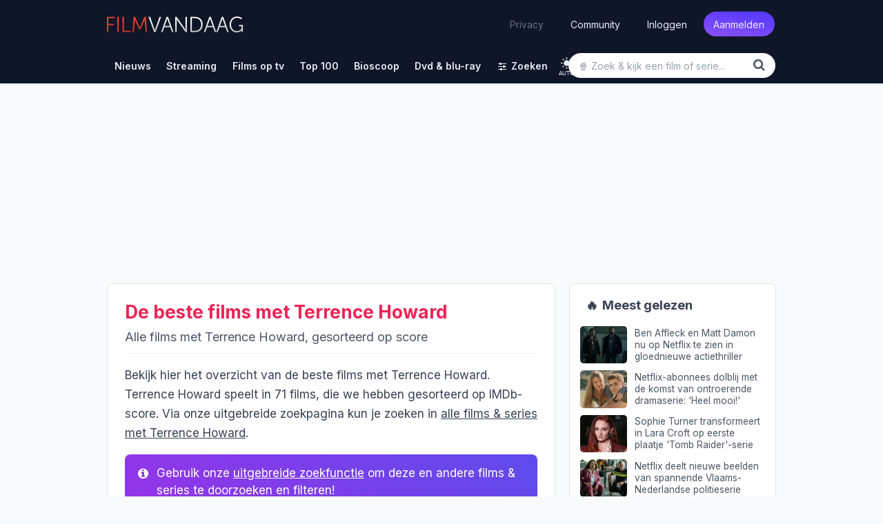

--- FILE ---
content_type: text/html; charset=UTF-8
request_url: https://www.filmvandaag.nl/acteur/Terrence+Howard
body_size: 31257
content:
<!doctype html>
<html lang="nl" class='enable-theme'>
<head>
    <meta charset="utf-8">
    <meta name="verify-v1" content="bc6i+QtuXcRxph8+b2RLoyfZPx3IX0PMe7nSB/VRFQ8=">
    <meta name="description" content="Bekijk het overzicht van de beste films met Terrence Howard, gesorteerd op IMDb-score. Compleet met uitgebreide filminformatie en trailers.">
    <meta name="keywords" content="film, films, series, serie, kerstfilms, kerst, kerstmis, trailer, recensie, recensies, review, filmrecensies, filmrecensie, movie, films op tv, film op tv, vandaag, vanavond, morgen, bioscoop, bioscoopagenda, filmagenda, filmladder, filmagenda, biosagenda, bioscoopoverzicht, overmorgen, tv, televisie, komedie, imdb, gids, tvgids, televisiegids, tv-gids, geregisseerd, vandaag tv, netflix">
    <meta name="robots" content="index, follow, max-image-preview:large">
    <meta name="geo.region" content="NL">
    <meta property="fb:admins" content="1144552639">
    <meta property="fb:pages" content="123690534313416">
    <meta property="fb:app_id" content="239201576146081">
    <meta name="author" content="FilmVandaag.nl">
    <meta name="theme-color" media="(prefers-color-scheme: light)" content="#151922">
    <meta name="theme-color" media="(prefers-color-scheme: dark)" content="#151922">
    <meta name="viewport" content="width=device-width, initial-scale=1.0">
    <meta property="og:image" content="https://static.filmvandaag.nl/covers/original/88000/88281.jpg?v=1&width=1200&aspect_ratio=1%3A0.525">
    <meta property="og:title" content="De Beste Films met Terrence Howard - FilmVandaag.nl">
    <meta property="og:description" content="Bekijk het overzicht van de beste films met Terrence Howard, gesorteerd op IMDb-score. Compleet met uitgebreide filminformatie en trailers.">
    <meta property="og:type" content="website">
    <meta property="og:url" content="https://www.filmvandaag.nl/acteur/Terrence+Howard">
    <title>De Beste Films met Terrence Howard - FilmVandaag.nl</title>
        <link rel="preload" href="https://cdn.filmvandaag.nl/includes/fonts/fontawesome-webfont.woff2?v=4.7.0" as="font" type="font/woff2" crossorigin>
    <link href="https://cdn.filmvandaag.nl/includes/css/style.min.css?v=2167862899" rel="stylesheet" type="text/css">
            <link rel="preconnect" href="https://cdn.filmvandaag.nl">
        <link rel="preconnect" href="https://static.filmvandaag.nl/">
    <link rel="shortcut icon" href="https://cdn.filmvandaag.nl/favicon.ico?v=2" type="image/x-icon">
    <link rel="alternate" type="application/rss+xml" href="https://www.filmvandaag.nl/feeds/rss/nieuws">
    <link rel="alternate" type="application/rss+xml" href="https://www.filmvandaag.nl/feeds/rss/nieuws?shorts=1">
    <link rel="apple-touch-icon-precomposed" href="https://cdn.filmvandaag.nl/images/apple-icon-144x144.png" sizes="144x144">
    <link rel="icon" href="https://cdn.filmvandaag.nl/images/logo_250.png" sizes="192x192">
    <link rel="canonical" href="https://www.filmvandaag.nl/acteur/Terrence+Howard" />
    <script src="https://cdn.filmvandaag.nl/includes/js/consent-stub.js?v=2048009530"></script>
        <link rel="preconnect" href="https://cdn-cookieyes.com">
        
            <script>
        window.iabConfig = {
            allowedVendors: [1,9,10,11,12,13,14,15,16,21,23,24,25,27,28,32,36,37,39,40,45,50,52,57,59,61,63,68,69,70,71,73,76,77,78,80,81,82,85,88,91,93,97,98,104,109,110,119,124,126,128,129,130,132,142,148,156,157,161,163,164,165,173,174,177,192,193,202,209,210,211,218,231,232,238,241,246,253,264,273,275,278,281,284,285,290,294,295,297,304,312,315,326,328,333,345,351,373,375,384,385,387,394,413,415,423,431,434,450,452,468,469,486,488,490,506,508,527,528,541,550,559,565,572,587,612,620,631,663,667,686,690,699,714,728,740,755,758,767,772,793,804,807,843,867,874,929,976,986,1002,1005,1010,1019,1020,1066,1067,1071,1126,1135,1142,1259,1271,1342,1386],
            allowedGoogleVendors: [7,11,12,15,22,35,48,61,62,80,89,122,126,153,154,161,162,165,178,184,195,196,209,221,229,230,271,274,314,316,326,336,340,348,350,359,363,398,414,432,438,440,442,445,449,479,492,494,528,550,575,576,780,827,933,987,991,1025,1028,1029,1033,1046,1047,1049,1051,1052,1097,1100,1126,1166,1171,1172,1199,1204,1236,1241,1248,1298,1301,1342,1409,1415,1423,1465,1468,1503,1509,1517,1520,1547,1560,1597,1652,1671,1674,1725,1733,1760,1765,1791,1799,1801,1834,1858,1872,1896,1905,1922,1942,1958,1987,2059,2068,2072,2074,2078,2079,2107,2121,2176,2179,2213,2219,2223,2224,2264,2290,2311,2320,2328,2331,2346,2382,2386,2387,2413,2416,2437,2441,2501,2555,2567,2568,2575,2649,2657,2663,2686,2691,2699,2702,2706,2709,2758,2776,2777,2778,2779,2810,2858,2868,2869,2878,2908,2920,2926,2928,2953,2963,3005,3014,3015,3023,3033,3044,3048,3100,3111,3115,3126,3197,3219,3234,3235,3253,3304,3309,3320,3322,3327,3731,5331,6931,8931,13731,15731,32731,33531,33931]        }
        </script>
        <script id="cookieyes" type="text/javascript" src="https://cdn-cookieyes.com/client_data/2a7f5ca5c344d2c3e6424c5ef3646fc1/script.js"></script>
    
    
        <script>
    function testAB() {
        return new Promise(function (resolve, reject) {
            var script = document.createElement('script');

            script.onload = function() {
                if (document.getElementById('ybVg4vsBhs')) {
                    resolve(false);
                } else {
                    resolve(true);
                }
            }

            script.onerror = function() {
                resolve(true);
            }

            script.src = 'https://cdn.filmvandaag.nl/includes/js/sailthru.js?v=2048009530';
            document.body.appendChild(script);
        });
    }
    </script>
    <script>window.enableThemeSelector = true;</script><script>var ad_template,width,ad_template_screen_size;function detectWidth(){return width=Math.max(document.documentElement.clientWidth,window.innerWidth||0)}!function(t,e){"object"==typeof exports&&"object"==typeof module?module.exports=e():"function"==typeof define&&define.amd?define([],e):"object"==typeof exports?exports.inView=e():t.inView=e()}(this,function(){return o=[function(t,e,n){"use strict";var n=n(2),n=(n=n)&&n.__esModule?n:{default:n};t.exports=n.default},function(t,e){t.exports=function(t){var e=typeof t;return null!=t&&("object"==e||"function"==e)}},function(t,e,n){"use strict";function o(t){return t&&t.__esModule?t:{default:t}}Object.defineProperty(e,"__esModule",{value:!0});var i=o(n(9)),r=o(n(3)),u=n(4);e.default=function(){var n,o,e,t;if("undefined"!=typeof window)return n={history:[]},o={offset:{},threshold:0,test:u.inViewport},e=(0,i.default)(function(){n.history.forEach(function(t){n[t].check()})},100),["scroll","resize","load"].forEach(function(t){return addEventListener(t,e)}),window.MutationObserver&&addEventListener("DOMContentLoaded",function(){new MutationObserver(e).observe(document.body,{attributes:!0,childList:!0,subtree:!0})}),(t=function(t){var e;if("string"==typeof t)return e=[].slice.call(document.querySelectorAll(t)),-1<n.history.indexOf(t)?n[t].elements=e:(n[t]=(0,r.default)(e,o),n.history.push(t)),n[t]}).offset=function(e){var n;return void 0!==e&&["top","right","bottom","left"].forEach((n=function(t){return"number"==typeof t})(e)?function(t){return o.offset[t]=e}:function(t){return n(e[t])?o.offset[t]=e[t]:null}),o.offset},t.threshold=function(t){return"number"==typeof t&&0<=t&&t<=1?o.threshold=t:o.threshold},t.test=function(t){return"function"==typeof t?o.test=t:o.test},t.is=function(t){return o.test(t,o)},t.offset(0),t}()},function(t,e){"use strict";Object.defineProperty(e,"__esModule",{value:!0});(function(t,e,n){e&&i(t.prototype,e),n&&i(t,n)})(o,[{key:"check",value:function(){var r=this;return this.elements.forEach(function(t){var e=r.options.test(t,r.options),n=r.current.indexOf(t),o=-1<n,i=!e&&o;e&&!o&&(r.current.push(t),r.emit("enter",t)),i&&(r.current.splice(n,1),r.emit("exit",t))}),this}},{key:"on",value:function(t,e){return this.handlers[t].push(e),this}},{key:"once",value:function(t,e){return this.singles[t].unshift(e),this}},{key:"emit",value:function(t,e){for(;this.singles[t].length;)this.singles[t].pop()(e);for(var n=this.handlers[t].length;-1<--n;)this.handlers[t][n](e);return this}}]);var n=o;function o(t,e){if(!(this instanceof o))throw new TypeError("Cannot call a class as a function");this.options=e,this.elements=t,this.current=[],this.handlers={enter:[],exit:[]},this.singles={enter:[],exit:[]}}function i(t,e){for(var n=0;n<e.length;n++){var o=e[n];o.enumerable=o.enumerable||!1,o.configurable=!0,"value"in o&&(o.writable=!0),Object.defineProperty(t,o.key,o)}}e.default=function(t,e){return new n(t,e)}},function(t,e){"use strict";Object.defineProperty(e,"__esModule",{value:!0}),e.inViewport=function(t,e){var n=(t=t.getBoundingClientRect()).top,o=t.right,i=t.bottom,r=t.left,u=t.width,t=t.height,r=window.innerWidth-r,n=window.innerHeight-n,u=e.threshold*u,t=e.threshold*t;return i>e.offset.top+t&&r>e.offset.right+u&&n>e.offset.bottom+t&&o>e.offset.left+u}},function(e,t){!function(t){t="object"==typeof t&&t&&t.Object===Object&&t;e.exports=t}.call(t,function(){return this}())},function(t,e,n){var n=n(5),o="object"==typeof self&&self&&self.Object===Object&&self,n=n||o||Function("return this")();t.exports=n},function(t,e,n){var g=n(1),y=n(8),b=n(10),x=Math.max,_=Math.min;t.exports=function(o,n,t){function i(t){var e=a,n=f;return a=f=void 0,p=t,l=o.apply(n,e)}function r(t){var e=t-h;return void 0===h||n<=e||e<0||v&&s<=t-p}function u(){var t,e=y();return r(e)?c(e):void(d=setTimeout(u,(t=n-((e=e)-h),v?_(t,s-(e-p)):t)))}function c(t){return d=void 0,w&&a?i(t):(a=f=void 0,l)}function e(){var t=y(),e=r(t);if(a=arguments,f=this,h=t,e){if(void 0===d)return p=t=h,d=setTimeout(u,n),m?i(t):l;if(v)return d=setTimeout(u,n),i(h)}return void 0===d&&(d=setTimeout(u,n)),l}var a,f,s,l,d,h,p=0,m=!1,v=!1,w=!0;if("function"!=typeof o)throw new TypeError("Expected a function");return n=b(n)||0,g(t)&&(m=!!t.leading,v="maxWait"in t,s=v?x(b(t.maxWait)||0,n):s,w="trailing"in t?!!t.trailing:w),e.cancel=function(){void 0!==d&&clearTimeout(d),a=h=f=d=void(p=0)},e.flush=function(){return void 0===d?l:c(y())},e}},function(t,e,n){var o=n(6);t.exports=function(){return o.Date.now()}},function(t,e,n){var r=n(7),u=n(1);t.exports=function(t,e,n){var o=!0,i=!0;if("function"!=typeof t)throw new TypeError("Expected a function");return u(n)&&(o="leading"in n?!!n.leading:o,i="trailing"in n?!!n.trailing:i),r(t,e,{leading:o,maxWait:e,trailing:i})}},function(t,e){t.exports=function(t){return t}}],i={},n.m=o,n.c=i,n.p="",n(0);function n(t){var e;return(i[t]||(e=i[t]={exports:{},id:t,loaded:!1},o[t].call(e.exports,e,e.exports,n),e.loaded=!0,e)).exports}var o,i}),width=detectWidth(),ad_template=995<=width?"desktop":768<=width?"tablet":"mobile",ad_template_screen_size=1620<=width?"desktop-extra-large":1366<=width?"desktop-large":ad_template,inView.offset(-750);let themeSelector=function(){const t="theme-preference";let n;n=localStorage.getItem(t)?localStorage.getItem(t):"auto";function e(){localStorage.setItem(t,n),o()}const o=function(){let e=n;"auto"===n&&(e=window.matchMedia("(prefers-color-scheme: dark)").matches?"dark":"light"),document.firstElementChild.setAttribute("data-theme",e),document.firstElementChild.setAttribute("data-theme-config",n),window.colorTheme=e,document.querySelectorAll(".theme-toggle").forEach(t=>{t.setAttribute("aria-label",e)})},i=(o(),window.onload=function(){o(),document.querySelectorAll(".theme-toggle").forEach(t=>{t.addEventListener("click",i)})},function(){"light"===n?n="dark":"dark"===n?n="auto":"auto"===n&&(n="light"),n,window.evnt("Click",{type:"Toggle Theme",theme:n,color_scheme:window.matchMedia&&window.matchMedia("(prefers-color-scheme: dark)").matches?"dark":"light"}),e()});window.matchMedia("(prefers-color-scheme: dark)").addEventListener("change",({})=>{"auto"===n&&e()})};window.enableThemeSelector&&themeSelector();</script>
            <!-- Google Tag Manager Production -->
            <script>
                (function(w, d, s, l, i) {
                    w[l] = w[l] || [];
                    w[l].push({
                        'gtm.start': new Date().getTime(),
                        event: 'gtm.js'
                    });
                    var f = d.getElementsByTagName(s)[0],
                        j = d.createElement(s),
                        dl = l != 'dataLayer' ? '&l=' + l : '';
                    j.async = true;
                    j.src =
                        'https://www.googletagmanager.com/gtm.js?id=' + i + dl;
                    f.parentNode.insertBefore(j, f);
                })(window, document, 'script', 'dataLayer', 'GTM-MPR73JB');
            </script>
            <!-- End Google Tag Manager -->
                
    <script>
    window.plausible = window.plausible || function() { (window.plausible.q = window.plausible.q || []).push(arguments) }
    </script>
        <script>
        const injectFrontendScript = function(path) {
            const script = document.createElement('script');
            
            script.id = path + '-frontend-content';
            
            // Set data attributes
            if (path === 'js') {
                script.defer = true;
                script.src = 'https://www.filmvandaag.nl/assets/frontend.js';
            }

            document.head.appendChild(script);
        }
        
        injectFrontendScript('js');
        window.plausible=window.plausible||function(){(plausible.q=plausible.q||[]).push(arguments)},plausible.init=plausible.init||function(i){plausible.o=i||{}};
        plausible.init({
            endpoint: 'https://www.filmvandaag.nl/assets/api/frontend',
            customProperties: {
                author: false,
                logged_in: false            }
        });
    </script>
        
    <script>    window.fv = window.fv || {};
    window.fv.cmd = [];

    window.fv.posthog = {
        cmd: [],
        config: {
            init: true,
            autocapture: false        }
    }

    function evnt(name, args) {
        // Add user_id to all events if available, preserving existing args
        if (window.fv && window.fv.userId) {
            if (!args) {
                args = {user_id: window.fv.userId};
            } else if (!args.user_id) {
                args = Object.assign({}, args, {user_id: window.fv.userId});
            }
        }
        
        if (typeof posthog !== 'undefined') {
            posthog.capture(name, args);
        } else {
            window.fv.posthog.cmd.push(function() {
                posthog.capture(name, args);
            });
        }

        //plausible(name, {props: args});

            }

    function sendEvent(args, type) {
        type = (typeof type !== 'undefined') ? type : 'ua';
        var event = {
            event: 'gaTriggerEvent',
            gaEventCategory: args.category || null,
            gaEventAction: args.action || null,
            gaEventLabel: args.label || null,
            gaEventValue: args.value == undefined ? null : args.value,
            gaEventNonInteraction: args.nonInteraction == undefined ? true : args.nonInteraction,
            transport: args.transport || null
        };
        //window.dataLayer.push(event);
                return true;
    }

    </script>    <script>
        window.fv.debug = false;
        window.fv.prebid = {
            refresh: true,
            debug: false,
            showheroesBid: 0        };
    </script>
    <script>!function(){"use strict";function e(e){this.debugMode=window.fv.prebid.debug||!1,this.debugMode&&this.log("Debug mode enabled!","notification"),this.deviceType=window.ad_template,this.screenSize=window.ad_template_screen_size,this.initialized=!1,this.actSlotsInterval={},this.lazyAdUnits=[],this.startTime=Date.now(),this.log("User screen size: "+this.screenSize,"notification")}e.prototype.initPrebid=function(){this.log("Initialize Prebid...","notification");var i,a,e,d,r,t=this;function n(e,d){a[i]._Q.push([e,d])}t.FAILSAFE_TIMEOUT=3e3,t.PREBID_TIMEOUT=1500,window.pbjs=window.pbjs||{},window.pbjs.que=window.pbjs.que||[],window.pbjs.que.push(function(){window.pbjs.setConfig({consentManagement:{gdpr:{cmpApi:"iab",timeout:1e4,defaultGdprScope:!0}}})}),i="apstag",a=window,r=document,e="script",a[i]||(a[i]={init:function(){n("i",arguments)},fetchBids:function(){n("f",arguments)},setDisplayBids:function(){},targetingKeys:function(){return[]},_Q:[]},(d=r.createElement(e)).async=!0,d.src="//c.amazon-adsystem.com/aax2/apstag.js",(r=r.getElementsByTagName(e)[0]).parentNode.insertBefore(d,r)),apstag.init({pubID:"d02f0482-a50f-427c-ac01-9856371f1f6b",adServer:"googletag",schain:{complete:1,ver:"1.0",nodes:[{asi:"refinery89.com",sid:"00449",hp:1,name:"Filmvandaag.nl"}]}});try{var s=t.getAdUnits();pbjs.que.push(function(){pbjs.addAdUnits(s),pbjs.setConfig({priceGranularity:{buckets:[{precision:2,max:3,increment:.01},{max:8,increment:.05},{max:20,increment:.1},{max:25,increment:.25}]}}),pbjs.aliasBidder("appnexus","webo2"),pbjs.aliasBidder("criteo","criteo2"),pbjs.aliasBidder("appnexus","appnexus2"),pbjs.aliasBidder("rubicon","rubicon2"),pbjs.setConfig({currency:{adServerCurrency:"EUR",conversionRateFile:"https://currency.prebid.org/latest.json"}}),pbjs.setBidderConfig({bidders:["appnexus2","rubicon2","smartadserver","criteo2","triplelift","seedtag","pubmatic","smartadserver","invibes","gumgum"],config:{schain:{validation:"strict",config:{ver:"1.0",complete:1,nodes:[{asi:"refinery89.com",sid:"00449",hp:1}]}}}}),pbjs.bidderSettings={standard:{},webo2:{bidCpmAdjustment:function(e,d){return t.log("Webo2: "+e,"notification"),e}},seedtag:{bidCpmAdjustment:function(e,d){return t.log("Seedtag: "+e,"notification"),e}},appnexus2:{bidCpmAdjustment:function(e,d){return t.log("AppNexus2: "+e,"notification"),e}},rubicon2:{bidCpmAdjustment:function(e,d){return t.log("Rubicon2: "+e,"notification"),e}},adform:{bidCpmAdjustment:function(e,d){return t.log("Adform: "+e,"notification"),e}},pubmatic:{bidCpmAdjustment:function(e,d){return t.log("Pubmatic: "+e,"notification"),e}},criteo:{bidCpmAdjustment:function(e,d){return t.log("Criteo: "+e,"notification"),e}},teads:{bidCpmAdjustment:function(e,d){return t.log("Teads: "+e,"notification"),e}},criteo2:{bidCpmAdjustment:function(e,d){return t.log("Criteo2: "+e,"notification"),e}},improvedigital:{bidCpmAdjustment:function(e,d){return t.log("Improve Digital: "+e,"notification"),.75*e}},triplelift:{bidCpmAdjustment:function(e,d){return t.log("Triplelift: "+e,"notification"),e}},smartadserver:{bidCpmAdjustment:function(e,d){return t.log("SmartAdserver: "+e,"notification"),e}},invibes:{bidCpmAdjustment:function(e,d){return t.log("Invibes: "+e,"notification"),e}},gumgum:{bidCpmAdjustment:function(e,d){return t.log("Gumgum: "+e,"notification"),e}}},t.executeParallelAuctionAlongsidePrebid()}),setTimeout(function(){t.initAdServer(!0)},t.FAILSAFE_TIMEOUT)}catch(e){t.log(e,"error")}},e.prototype.initAdServer=function(){pbjs.initAdserverSet||(window.prebid.log("Initialize DFP...","notification"),this.log("Delta = "+(Date.now()-this.startTime)+"ms"),pbjs.initAdserverSet=!0,googletag.cmd.push(function(){googletag.pubads().refresh()}),window.prebid.initialized=!0)},e.prototype.refreshAd=function(e,d,i){var a=e.getSlotElementId();this.executeParallelAuctionAlongsidePrebid(e,a,i)},e.prototype.refreshAds=function(){function a(e){void 0===r.actSlotsInterval[e]&&(r.actSlotsInterval[e]=setInterval(function(){0!=m[e][1]&&0!=m[e][2]&&Date.now()-m[e][1]+m[e][0]>t&&(e in window.gptAdSlots?setTimeout(function(){Date.now()-m[e][1]+m[e][0]>t&&1==m[e][2]&&p(window.gptAdSlots[e])},n):m[e]=[0,0,0])},d))}var r=this,t=(r.log("Ad refresh enabled...","notification"),26e3),n=4e3,d=2e3,i=(r.deviceType,window.top||window.parent||window),s=function(){try{return!(!i.document||!i.document.hasFocus())&&i.document.hasFocus()}catch(e){}return!1},o=function(){try{var e,d;return i.document&&(e="undefined",typeof i.document.mozHidden!=e?d="mozHidden":typeof i.document.msHidden!=e?d="msHidden":typeof i.document.webkitHidden!=e?d="webkitHidden":"hidden"!=typeof i.document.hidden&&(d="hidden")),!(!i.document||void 0===i.document[d]||i.document[d])}catch(e){r.log(e,"error")}return!1},p=function(e){try{var d,i,a=e.getSlotElementId();a?(d=s(),i=o(),d&&i?(r.refreshAd(e),m[a]=[0,0,0],r.log("Refresh initiated: "+a,"success")):m[a][0]=0):r.log("Slot not found: "+e)}catch(e){r.log(e,"error")}};try{for(var m=[],e=googletag.pubads().getSlots(),b=0;b<e.length;b++)m[e[b].getSlotElementId()]=[0,0,0];Object.keys(m).forEach(function(e){a(e)}),googletag.pubads().addEventListener("slotVisibilityChanged",function(e){var d,i=e.slot.getSlotElementId();m[i]=m[i]||[0,0,0],a(i),r.log("slotVisibilityChanged: "+i+" ("+e.inViewPercentage+"% visible)","notification"),e.inViewPercentage<30?m[i][2]=0:(m[i][2]=1,d=Date.now(),0==m[i][1]?m[i][1]=d:m[i][0]=d-m[i][1],m[i][0]>t&&(0!=n?setTimeout(function(){m[i][0]>t&&1==m[i][2]&&p(e.slot)},n):p(e.slot)))})}catch(e){r.log(e,"error")}},e.prototype.getAdUnits=function(){var e=this,d=[];if("desktop"==e.deviceType?(d.push({code:"div-gpt-ad-billboard",mediaTypes:{banner:{sizes:[[970,250],[728,90],[300,250]]}},bids:[{bidder:"criteo",params:{zoneId:1398696,publisherSubId:"filmvandaag.nl"}},{bidder:"criteo",params:{zoneId:1398695,publisherSubId:"filmvandaag.nl"}},{bidder:"criteo2",params:{networkId:8579,publisherSubId:"Filmvandaag.nl"}},{bidder:"appnexus2",params:{placementId:"26555580"}},{bidder:"rubicon2",params:{accountId:"14940",siteId:"300476",zoneId:"1510258"}},{bidder:"adform",params:{mid:"1515977"}},{bidder:"improvedigital",params:{placementId:"23319567",publisherId:261}},{bidder:"triplelift",params:{inventoryCode:"Refinery89_RON_Desktop_970x250"}},{bidder:"pubmatic",params:{adSlot:"3454182",publisherId:"158018"}},{bidder:"smartadserver",params:{domain:"https://prg.smartadserver.com/",formatId:"73940",pageId:"1636979",siteId:"524289"}}]}),d.push({code:"div-gpt-ad-rectangle-sidebar-1",mediaTypes:{banner:{sizes:[[300,600],[300,250],[160,600],[120,600]]}},bids:[{bidder:"criteo",params:{zoneId:1398689,publisherSubId:"filmvandaag.nl"}},{bidder:"criteo",params:{zoneId:1398690,publisherSubId:"filmvandaag.nl"}},{bidder:"criteo2",params:{networkId:8579,publisherSubId:"Filmvandaag.nl"}},{bidder:"webo2",params:{placementId:26439903}},{bidder:"appnexus2",params:{placementId:"26555575"}},{bidder:"rubicon2",params:{accountId:"14940",siteId:"300476",zoneId:"1510254"}},{bidder:"adform",params:{mid:"1515969"}},{bidder:"triplelift",params:{inventoryCode:"Refinery89_RON_Desktop_300x600_ATF"}},{bidder:"pubmatic",params:{adSlot:"3454178",publisherId:"158018"}},{bidder:"smartadserver",params:{domain:"https://prg.smartadserver.com/",formatId:"73025",pageId:"1636979",siteId:"524289"}}]}),d.push({code:"div-gpt-ad-rectangle-sidebar-2",mediaTypes:{banner:{sizes:[[300,600],[300,250],[160,600],[120,600]]}},bids:[{bidder:"criteo",params:{zoneId:1398690,publisherSubId:"filmvandaag.nl"}},{bidder:"criteo",params:{zoneId:1398689,publisherSubId:"filmvandaag.nl"}},{bidder:"criteo2",params:{networkId:8579,publisherSubId:"Filmvandaag.nl"}},{bidder:"webo2",params:{placementId:26439903}},{bidder:"appnexus2",params:{placementId:"26555576"}},{bidder:"rubicon2",params:{accountId:"14940",siteId:"300476",zoneId:"1510254"}},{bidder:"adform",params:{mid:"1515970"}},{bidder:"triplelift",params:{inventoryCode:"Refinery89_RON_Desktop_300x600_BTF"}},{bidder:"pubmatic",params:{adSlot:"3454179",publisherId:"158018"}},{bidder:"smartadserver",params:{domain:"https://prg.smartadserver.com/",formatId:"73026",pageId:"1636979",siteId:"524289"}}]}),"desktop-extra-large"==e.screenSize?d.push({code:"div-gpt-ad-skys-left",mediaTypes:{banner:{sizes:[[300,600],[160,600],[120,600]]}},bids:[{bidder:"criteo",params:{zoneId:1398689,publisherSubId:"filmvandaag.nl"}},{bidder:"criteo",params:{zoneId:1398688,publisherSubId:"filmvandaag.nl"}},{bidder:"criteo",params:{zoneId:1398687,publisherSubId:"filmvandaag.nl"}},{bidder:"criteo2",params:{networkId:8579,publisherSubId:"Filmvandaag.nl"}},{bidder:"webo2",params:{placementId:26439903}},{bidder:"appnexus2",params:{placementId:"26555575"}},{bidder:"rubicon2",params:{accountId:"14940",siteId:"300476",zoneId:"1510254"}},{bidder:"adform",params:{mid:"1515969"}},{bidder:"triplelift",params:{inventoryCode:"Refinery89_RON_Desktop_300x600_ATF"}},{bidder:"pubmatic",params:{adSlot:"3454178",publisherId:"158018"}},{bidder:"smartadserver",params:{domain:"https://prg.smartadserver.com/",formatId:"73025",pageId:"1636979",siteId:"524289"}}]}):"desktop-large"==e.screenSize?d.push({code:"div-gpt-ad-skys-left",mediaTypes:{banner:{sizes:[[160,600],[120,600]]}},bids:[{bidder:"criteo",params:{zoneId:1398688,publisherSubId:"filmvandaag.nl"}},{bidder:"criteo",params:{zoneId:1398687,publisherSubId:"filmvandaag.nl"}},{bidder:"criteo2",params:{networkId:8579,publisherSubId:"Filmvandaag.nl"}},{bidder:"appnexus2",params:{placementId:"26555569"}},{bidder:"rubicon2",params:{accountId:"14940",siteId:"300476",zoneId:"1510254"}},{bidder:"adform",params:{mid:"1515979"}},{bidder:"triplelift",params:{inventoryCode:"Refinery89_RON_Desktop_160x600"}},{bidder:"pubmatic",params:{adSlot:"3454178",publisherId:"158018"}},{bidder:"smartadserver",params:{domain:"https://prg.smartadserver.com/",formatId:"73025",pageId:"1636979",siteId:"524289"}}]}):d.push({code:"div-gpt-ad-skys-left",mediaTypes:{banner:{sizes:[120,600]}},bids:[{bidder:"criteo",params:{zoneId:1398687,publisherSubId:"filmvandaag.nl"}},{bidder:"criteo2",params:{networkId:8579,publisherSubId:"Filmvandaag.nl"}},{bidder:"appnexus2",params:{placementId:"26555569"}},{bidder:"rubicon2",params:{accountId:"14940",siteId:"300476",zoneId:"1510254"}},{bidder:"adform",params:{mid:"1515979"}},{bidder:"triplelift",params:{inventoryCode:"Refinery89_RON_Desktop_160x600"}},{bidder:"pubmatic",params:{adSlot:"3454178",publisherId:"158018"}},{bidder:"smartadserver",params:{domain:"https://prg.smartadserver.com/",formatId:"73025",pageId:"1636979",siteId:"524289"}}]})):"tablet"==e.deviceType?d.push({code:"div-gpt-ad-leaderboard-tablet",mediaTypes:{banner:{sizes:[[728,90],[468,60]]}},bids:[{bidder:"criteo",params:{zoneId:1398695,publisherSubId:"filmvandaag.nl"}},{bidder:"criteo",params:{zoneId:1398694,publisherSubId:"filmvandaag.nl"}},{bidder:"criteo2",params:{networkId:8579,publisherSubId:"Filmvandaag.nl"}},{bidder:"appnexus2",params:{placementId:"26555578"}},{bidder:"rubicon2",params:{accountId:"14940",siteId:"300476",zoneId:"1510258"}},{bidder:"triplelift",params:{inventoryCode:"Refinery89_RON_Desktop_728x90"}},{bidder:"pubmatic",params:{adSlot:"3454180",publisherId:"158018"}},{bidder:"smartadserver",params:{domain:"https://prg.smartadserver.com/",formatId:"73942",pageId:"1636979",siteId:"524289"}}]}):"mobile"==e.deviceType&&(d.push({code:"div-gpt-ad-rectangle-mobile-top",mediaTypes:{banner:{sizes:[[336,280],[320,250],[300,50],[300,100],[300,250],[320,50],[320,100],[320,240]]}},bids:[{bidder:"criteo",params:{zoneId:1398693,publisherSubId:"filmvandaag.nl"}},{bidder:"criteo",params:{zoneId:1398692,publisherSubId:"filmvandaag.nl"}},{bidder:"criteo",params:{zoneId:1398690,publisherSubId:"filmvandaag.nl"}},{bidder:"criteo2",params:{networkId:8579,publisherSubId:"Filmvandaag.nl"}},{bidder:"webo2",params:{placementId:26439904}},{bidder:"appnexus2",params:{placementId:"26555588"}},{bidder:"rubicon2",params:{accountId:"14940",siteId:"300476",zoneId:"1510250"}},{bidder:"adform",params:{mid:"1515985"}},{bidder:"improvedigital",params:{placementId:"23319569",publisherId:261}},{bidder:"triplelift",params:{inventoryCode:"Refinery89_RON_Mobile-300x250-Top"}},{bidder:"pubmatic",params:{adSlot:"3454188",publisherId:"158018"}},{bidder:"smartadserver",params:{domain:"https://prg.smartadserver.com/",formatId:"73028",pageId:"1636979",siteId:"524289"}}]}),d.push({code:"div-gpt-ad-inpage-small",mediaTypes:{banner:{sizes:[[300,50],[300,100],[320,50],[320,100]]}},bids:[{bidder:"criteo",params:{zoneId:1398692,publisherSubId:"filmvandaag.nl"}},{bidder:"criteo",params:{zoneId:1398691,publisherSubId:"filmvandaag.nl"}},{bidder:"criteo2",params:{networkId:8579,publisherSubId:"Filmvandaag.nl"}},{bidder:"adform",params:{mid:"1515981"}},{bidder:"appnexus2",params:{placementId:"26555588"}},{bidder:"rubicon2",params:{accountId:"14940",siteId:"300476",zoneId:"1510254"}},{bidder:"improvedigital",params:{placementId:"23319571",publisherId:261}},{bidder:"triplelift",params:{inventoryCode:"Refinery89_RON_Mobile-320x100-Infinite"}},{bidder:"pubmatic",params:{adSlot:"4661242",publisherId:"158018"}},{bidder:"smartadserver",params:{domain:"https://prg.smartadserver.com/",formatId:"73031",pageId:"1636979",siteId:"524289"}}]})),"tablet"==e.deviceType||"desktop"==e.deviceType)for(var i=1;i<=7;i++)e.lazyAdUnits["inpage-"+i]=[{code:"div-gpt-ad-inpage-"+i,mediaTypes:{banner:{sizes:[[336,280],[300,250],[320,240]]},video:{playerSize:[640,360],context:"outstream",mimes:["video/mp4"],protocols:[1,2,3,4,5,6,7,8],playbackmethod:[2],skip:0,minduration:3,maxduration:120,linearity:1,api:[1,2],renderer:{url:"https://acdn.adnxs.com/video/outstream/ANOutstreamVideo.js",render:function(e){e.renderer.push(()=>{ANOutstreamVideo.renderAd({targetId:e.adUnitCode,adResponse:e})})},backupOnly:!0}}},bids:[{bidder:"criteo",params:{zoneId:1398693,publisherSubId:"filmvandaag.nl"}},{bidder:"criteo",params:{zoneId:1398690,publisherSubId:"filmvandaag.nl"}},{bidder:"criteo2",params:{networkId:8579,publisherSubId:"Filmvandaag.nl"}},{bidder:"webo2",params:{placementId:26439904}},{bidder:"appnexus2",params:{placementId:"26555582"}},{bidder:"rubicon2",params:{accountId:"14940",siteId:"300476",zoneId:"1510254"}},{bidder:"adform",params:{mid:"1515986"}},{bidder:"teads",params:{placementId:"119126",pageId:"109547"}},{bidder:"improvedigital",params:{placementId:"23319568",publisherId:261}},{bidder:"triplelift",params:{inventoryCode:"Refinery89_RON_Desktop_300x250_BTF"}},{bidder:"pubmatic",params:{adSlot:"4661241",publisherId:"158018"}},{bidder:"smartadserver",params:{domain:"https://prg.smartadserver.com/",formatId:"73029",pageId:"1636979",siteId:"524289"}},{bidder:"appnexus2",params:{placementId:27747817,video:{skippable:!0,playback_method:["auto_play_sound_off"]}}},{bidder:"invibes",params:{placementId:"invibes_filmvandaag",customEndpoint:"https://bid4.videostep.com/Bid/VideoAdContent"}}]}];else if("mobile"==e.deviceType){e.lazyAdUnits.bottom=[{code:"div-gpt-ad-rectangle-mobile-bottom",mediaTypes:{banner:{sizes:[[336,280],[320,250],[300,50],[300,100],[300,250],[320,50],[320,100],[320,240]]}},bids:[{bidder:"criteo",params:{zoneId:1398693,publisherSubId:"filmvandaag.nl"}},{bidder:"criteo",params:{zoneId:1398690,publisherSubId:"filmvandaag.nl"}},{bidder:"criteo",params:{zoneId:1398692,publisherSubId:"filmvandaag.nl"}},{bidder:"criteo2",params:{networkId:8579,publisherSubId:"Filmvandaag.nl"}},{bidder:"appnexus2",params:{placementId:"26555586"}},{bidder:"rubicon2",params:{accountId:"14940",siteId:"300476",zoneId:"1510254"}},{bidder:"adform",params:{mid:"1515968"}},{bidder:"triplelift",params:{inventoryCode:"Refinery89_RON_Mobile-300x250-Low"}},{bidder:"pubmatic",params:{adSlot:"3454186",publisherId:"158018"}},{bidder:"smartadserver",params:{domain:"https://prg.smartadserver.com/",formatId:"73031",pageId:"1636979",siteId:"524289"}}]}];for(i=1;i<=7;i++){var a=[[336,280],[320,250],[300,600],[300,50],[300,100],[300,250],[320,50],[320,100],[16,9],[320,240],[320,400]];1===i&&a.push([320,500],[320,480]),e.lazyAdUnits["inpage-"+i]=[{code:"div-gpt-ad-inpage-"+i+"-mob",mediaTypes:{banner:{sizes:a},video:{playerSize:[640,360],context:"outstream",mimes:["video/mp4"],protocols:[1,2,3,4,5,6,7,8],playbackmethod:[2],skip:0,minduration:3,maxduration:120,linearity:1,api:[1,2],renderer:{url:"https://acdn.adnxs.com/video/outstream/ANOutstreamVideo.js",render:function(e){e.renderer.push(()=>{ANOutstreamVideo.renderAd({targetId:e.adUnitCode,adResponse:e})})},backupOnly:!0}}},bids:[{bidder:"criteo",params:{zoneId:1398693,publisherSubId:"filmvandaag.nl"}},{bidder:"criteo",params:{zoneId:1398690,publisherSubId:"filmvandaag.nl"}},{bidder:"criteo",params:{zoneId:1398692,publisherSubId:"filmvandaag.nl"}},{bidder:"criteo2",params:{networkId:8579,publisherSubId:"Filmvandaag.nl"}},{bidder:"appnexus2",params:{placementId:"34906711"}},{bidder:"rubicon2",params:{accountId:"14940",siteId:"300476",zoneId:"1510254"}},{bidder:"adform",params:{mid:"1515967"}},{bidder:"teads",params:{placementId:"119125",pageId:"109546"}},{bidder:"improvedigital",params:{placementId:"23319570",publisherId:261}},{bidder:"triplelift",params:{inventoryCode:"Refinery89_RON_Mobile-300x250-Mid"}},{bidder:"seedtag",params:{adUnitId:"26630000",placement:"inArticle",publisherId:"7669-1209-01"}},{bidder:"pubmatic",params:{adSlot:"3454187",publisherId:"158018"}},{bidder:"smartadserver",params:{domain:"https://prg.smartadserver.com/",formatId:"73029",pageId:"1636979",siteId:"524289"}},{bidder:"appnexus2",params:{placementId:27747817,video:{skippable:!0,playback_method:["auto_play_sound_off"]}}},{bidder:"invibes",params:{placementId:"invibes_filmvandaag",customEndpoint:"https://bid4.videostep.com/Bid/VideoAdContent"}},{bidder:"gumgum",params:{zone:"330zqbjv",slot:1223262}}]}]}}return"tablet"==e.deviceType&&(e.lazyAdUnits.bottom=[{code:"div-gpt-ad-leaderboard-tablet-bottom",mediaTypes:{banner:{sizes:[[728,90],[468,60]]}},bids:[{bidder:"criteo",params:{zoneId:1398695,publisherSubId:"filmvandaag.nl"}},{bidder:"criteo",params:{zoneId:1398694,publisherSubId:"filmvandaag.nl"}},{bidder:"criteo2",params:{networkId:8579,publisherSubId:"Filmvandaag.nl"}},{bidder:"appnexus2",params:{placementId:"26555579"}},{bidder:"rubicon2",params:{accountId:"14940",siteId:"300476",zoneId:"1510254"}},{bidder:"triplelift",params:{inventoryCode:"Refinery89_RON_Desktop-728x90-BTF"}},{bidder:"pubmatic",params:{adSlot:"3454181",publisherId:"158018"}},{bidder:"smartadserver",params:{domain:"https://prg.smartadserver.com/",formatId:"73941",pageId:"1636979",siteId:"524289"}}]}]),d},e.prototype.getAPSAdUnits=function(e){for(var d=[],i=0;i<e.length;i++)void 0!==e[i].mediaTypes&&d.push({slotID:e[i].code,sizes:e[i].mediaTypes.banner.sizes});return d},e.prototype.displayAd=function(a,r,e,t,d){var i,n=this,t=void 0!==t?t:"",d=void 0!==d&&d;return e?inView("#preload-ad-"+a).once("enter",function(i){(i.offsetWidth||i.offsetHeight||i.getClientRects().length||d)&&!function e(){var d;n.initialized?(-1!==a.indexOf("inpage-")&&window.fv.loggedIn&&window.fv.showAds&&((d=document.createElement("a")).className="label-filter tiny accent cta",d.innerHTML="Advertenties uitschakelen",d.href="/instellingen/donatie?ref=ad_button",d.onclick=function(){plausible("Click",{props:{element:"Doneer",user_id:window.fv.userId||null}})},i.insertBefore(d,i.children[0])),(d=document.createElement("div")).id=r,d.className="is-ad "+t,i.appendChild(d),googletag.cmd.push(function(){var e=window.gptLazyAdSlots[r];window.gptAdSlots[r]=googletag.defineSlot(e[0],e[1],e[2]).addService(googletag.pubads()).setTargeting("ad-unit",r),void 0!==n.lazyAdUnits[a]&&pbjs.que.push(function(){pbjs.addAdUnits(n.lazyAdUnits[a])}),window.prebid.refreshAd(window.gptAdSlots[r],!0,a)})):setTimeout(e,1e3)}()}):(e=document.getElementById("preload-ad-"+a),(i=document.createElement("div")).id=r,i.className="is-ad",e.appendChild(i)),!0},e.prototype.executeParallelAuctionAlongsidePrebid=function(d,a,e){var i,r,t=this,n={adserverRequestSent:!1,aps:!1,prebid:!1,isRefresh:!(!d||!a)};function s(){n.aps&&n.prebid&&(t.log("Both APS and Prebid have returned bids for "+e+", initiate ad request...","notification"),o())}function o(e){!0!==n.adserverRequestSent&&(n.adserverRequestSent=!0,(e=void 0===e?!1:e)&&t.log("Failsafe timeout...","warning"),n.isRefresh?googletag.pubads().refresh([d]):t.initAdServer())}n.isRefresh||t.log("Send initial bid requests to APS and Prebid...","notification"),void 0!==e&&void 0===t.lazyAdUnits[e]?(t.log("Ad unit not in auction, so proceed: "+a,"warning"),n.aps=!0,n.prebid=!0,s()):(n.aps&&!n.isRefresh||(r=t.getAPSAdUnits(t.getAdUnits()),void 0!==e&&(i=!!t.lazyAdUnits[e]&&t.lazyAdUnits[e][0],r=t.getAPSAdUnits([i])),n.isRefresh&&void 0===e||!r?n.aps=!0:apstag.fetchBids({slots:r},function(e){googletag.cmd.push(function(){n.aps=!0,n.isRefresh?(apstag.setDisplayBids([a]),t.log("Received APS bids for: "+a,"success")):(apstag.setDisplayBids(),t.log("APS bid request completed...","notification")),s()})})),n.prebid&&!n.isRefresh||window.pbjs.que.push(function(){window.pbjs.requestBids({timeout:t.PREBID_TIMEOUT,adUnitCodes:a?[a]:[],bidsBackHandler:function(e,d,i){googletag.cmd.push(function(){n.prebid=!0,n.isRefresh?(pbjs.setTargetingForGPTAsync([a]),t.log("Received Prebid bids for: "+a,"success")):(pbjs.setTargetingForGPTAsync&&pbjs.setTargetingForGPTAsync(),t.log("Prebid bid request completed...","notification")),t.debugMode,s()})}})})),n.isRefresh||window.setTimeout(function(){o(!0)},t.FAILSAFE_TIMEOUT)},e.prototype.log=function(e,d){this.debugMode&&console.log("%c[FVPrebid]%c "+e,"background:"+("error"==d?"#e8003a":"warning"==d?"#f5935a":"notification"==d?"#679cea":"#34be8b")+";color:#fff;","")},window.FVPrebid=e}(),window.prebid=new FVPrebid;</script>    <script>
        window.fv.waTest = false;
        
        window.gptAdSlots = [];
        window.gptLazyAdSlots = [];
        window.initAds = function() {
            googletag.cmd.push(function() {
                                    googletag.pubads().disableInitialLoad();
                    googletag.pubads().enableSingleRequest();
                    googletag.pubads().collapseEmptyDivs();

                    // SH
                    // gptAdSlots['div-gpt-ad-outpage-video'] = googletag.defineSlot('/7103628/outpage_video', [
                    //     [1,1]
                    // ], 'div-gpt-ad-outpage-video').addService(googletag.pubads());

                    if (ad_template == 'desktop') {
                        gptAdSlots['div-gpt-ad-billboard'] = googletag.defineSlot('/7103628/filmvandaag_desktop_header', [
                            [728, 90],
                            [970, 250]
                        ], 'div-gpt-ad-billboard').addService(googletag.pubads());
                        gptAdSlots['div-gpt-ad-rectangle-sidebar-1'] = googletag.defineSlot('/7103628/filmvandaag_desktop_side_right_1', [
                            [300, 600],
                            [300, 250],
                            [160, 600],
                            [120, 600]
                        ], 'div-gpt-ad-rectangle-sidebar-1').addService(googletag.pubads());
                        gptAdSlots['div-gpt-ad-rectangle-sidebar-2'] = googletag.defineSlot('/7103628/filmvandaag_desktop_side_right_2', [
                            [300, 600],
                            [300, 250],
                            [160, 600],
                            [120, 600]
                        ], 'div-gpt-ad-rectangle-sidebar-2').addService(googletag.pubads());

                        if (ad_template_screen_size == 'desktop-extra-large') {
                            gptAdSlots['div-gpt-ad-skys-left'] = googletag.defineSlot('/7103628/filmvandaag_desktop_side_left_big', [
                                [300, 600],
                                [160, 600],
                                [120, 600]
                            ], 'div-gpt-ad-skys-left').addService(googletag.pubads());
                        } else if (ad_template_screen_size == 'desktop-large') {
                            gptAdSlots['div-gpt-ad-skys-left'] = googletag.defineSlot('/7103628/filmvandaag_desktop_side_left', [
                                [160, 600],
                                [120, 600]
                            ], 'div-gpt-ad-skys-left').addService(googletag.pubads());
                        } else {
                            gptAdSlots['div-gpt-ad-skys-left'] = googletag.defineSlot('/7103628/filmvandaag_desktop_side_left_small', [120, 600], 'div-gpt-ad-skys-left').addService(googletag.pubads());
                        }

                        for (var i = 1; i <= 7; i++) {
                            gptLazyAdSlots['div-gpt-ad-inpage-' + i] = ['/7103628/filmvandaag_desktop_inpage', [
                                [336, 280],
                                [300, 250],
                                [320, 240],
                                [580, 400],
                                'fluid'
                            ], 'div-gpt-ad-inpage-' + i];
                        }

                        gptAdSlots['div-gpt-ad-desktop-sticky'] = googletag.defineSlot('/7103628/filmvandaag_desktop_sticky', [
                            [1, 1]
                        ], 'div-gpt-ad-desktop-sticky').addService(googletag.pubads());
                    } else if (ad_template_screen_size == 'tablet') {
                        gptAdSlots['div-gpt-ad-leaderboard-tablet'] = googletag.defineSlot('/7103628/filmvandaag_tablet_header', [
                            [728, 90],
                            [468, 60]
                        ], 'div-gpt-ad-leaderboard-tablet').addService(googletag.pubads());
                        gptLazyAdSlots['div-gpt-ad-leaderboard-tablet-bottom'] = ['/7103628/filmvandaag_tablet_footer', [
                            [728, 90],
                            [468, 60]
                        ], 'div-gpt-ad-leaderboard-tablet-bottom'];

                        for (var i = 1; i <= 7; i++) {
                            gptLazyAdSlots['div-gpt-ad-inpage-' + i] = ['/7103628/filmvandaag_desktop_inpage', [
                                [336, 280],
                                [300, 250],
                                [320, 240],
                                [580, 400],
                                'fluid'
                            ], 'div-gpt-ad-inpage-' + i];
                        }
                    } else if (ad_template_screen_size == 'mobile') {
                        gptAdSlots['div-gpt-ad-rectangle-mobile-top'] = googletag.defineSlot('/7103628/filmvandaag_mobile_header', [
                            [336, 280],
                            [320, 250],
                            [300, 250],
                            [320, 100],
                            [300, 100],
                            [320, 50],
                            [300, 50],
                            [320, 240],
                            'fluid'
                        ], 'div-gpt-ad-rectangle-mobile-top').addService(googletag.pubads());
                        gptLazyAdSlots['div-gpt-ad-rectangle-mobile-bottom'] = ['/7103628/filmvandaag_mobile_footer', [
                            [336, 280],
                            [320, 250],
                            [300, 250],
                            [320, 100],
                            [300, 100],
                            [320, 50],
                            [300, 50],
                            [320, 240],
                            'fluid'
                        ], 'div-gpt-ad-rectangle-mobile-bottom'];

                        // Small
                        gptAdSlots['div-gpt-ad-inpage-small'] = googletag.defineSlot('/7103628/filmvandaag_mobile_inpage_small', [
                            [300, 50],
                            [300, 100],
                            [320, 50],
                            [320, 100]
                        ], 'div-gpt-ad-inpage-small').addService(googletag.pubads());

                        for (var i = 1; i <= 7; i++) {
                            gptLazyAdSlots['div-gpt-ad-inpage-' + i + '-mob'] = ['/7103628/filmvandaag_mobile_inpage', [
                                [336, 280],
                                [320, 250],
                                [300, 250],
                                [320, 100],
                                [300, 100],
                                [320, 50],
                                [300, 50],
                                [320, 240],
                                [300, 600],
                                'fluid'
                            ], 'div-gpt-ad-inpage-' + i + '-mob'];
                        }

                        gptLazyAdSlots['div-gpt-ad-mobile-sticky'] = ['/7103628/filmvandaag_mobile_sticky', [
                            [1, 1],
                            [320, 100],
                            [320, 50],
                            [300, 50],
                            [300, 100]
                        ], 'div-gpt-ad-mobile-sticky'];
                    }

                    // Refresh script
                    
                        function adRefresh() {
                            if (typeof googletag.pubads !== 'undefined') {
                                window.prebid.refreshAds();
                            } else {
                                // sendEvent({
                                //     category: "Prebid",
                                //     action: "success",
                                //     label: "googletag.pubads() not yet loaded"
                                // });
                                setTimeout(adRefresh, 250);
                            }
                        }
                        adRefresh();
                                                    
                googletag.pubads().setTargeting('slug', '/acteur/Terrence+Howard');
                googletag.pubads().setTargeting('last-slug-part', 'Terrence+Howard');
                googletag.pubads().setTargeting('logged-in', 'false');

                                                                
                
                googletag.pubads().setTargeting('screenSize', ad_template_screen_size);

                //googletag.pubads().enableSingleRequest();
                googletag.enableServices();
            });
        };
        initAds();
    </script>

    
    </head>

<body class="">
    <noscript><iframe src="https://www.googletagmanager.com/ns.html?id=GTM-MPR73JB"
            height="0" width="0" style="display:none;visibility:hidden"></iframe></noscript>
<div id="header" class="no-print">
    <a href="#container" class="skip-link tag tag--secondary">Ga naar inhoud</a>
    <div id="header-container">
        <div id="header-top">
            <button class='theme-toggle hide-desktop' title='Wissel tussen licht en donker' aria-label='auto' aria-live='polite'>
    <svg class="sun-and-moon" aria-hidden="true" width="24" height="24" viewBox="0 0 24 24">
        <circle class="sun" cx="12" cy="12" r="6" mask="url(#moon-mask-1)" fill="currentColor" />
        <g class="sun-beams" stroke="currentColor">
            <line x1="12" y1="1" x2="12" y2="3" />
            <line x1="12" y1="21" x2="12" y2="23" />
            <line x1="4.22" y1="4.22" x2="5.64" y2="5.64" />
            <line x1="18.36" y1="18.36" x2="19.78" y2="19.78" />
            <line x1="1" y1="12" x2="3" y2="12" />
            <line x1="21" y1="12" x2="23" y2="12" />
            <line x1="4.22" y1="19.78" x2="5.64" y2="18.36" />
            <line x1="18.36" y1="5.64" x2="19.78" y2="4.22" />
        </g>
        <mask class="moon" id="moon-mask-1">
        <rect x="0" y="0" width="100%" height="100%" fill="white" />
        <circle cx="24" cy="10" r="6" fill="black" />
        </mask>
    </svg><span class="auto" aria-hidden="true">auto</span></button><a href='#' class='badge dark hide-desktop not-logged-in' aria-label='Notificaties' data-initial="<i class='fa fa-bell fa-fw' aria-hidden='true'></i>" data-notification='1'><i class='fa fa-bell fa-fw' aria-hidden='true'></i></a>            <button class="nav__toggle hide-desktop" aria-expanded="false" aria-controls="nav-menu" aria-label="Menu">
                <span class="nav__hamburger"></span>
            </button>
            <div id="header-logo">
                                <a href="https://www.filmvandaag.nl"><img src="https://cdn.filmvandaag.nl/images/header-logo-2022.png" alt="FilmVandaag.nl"></a>
            </div>

            
            <div id="header-login" class="hide-mobile hide-tablet">
                                    <ul class='login'>
                        <li><a class="label-filter small transparent privacy-link" href="/privacy">Privacy</a></li>
                        <li><a class="label-filter small transparent" href="/gebruiker">Community</a></li>
                        <li><a class="label-filter small transparent" href="/inloggen">Inloggen</a></li>
                        <li><a href="/aanmelden?ref=header" class="label-filter small purple gradient">Aanmelden</a></li>
                    </ul>
                            </div>
        </div>
        <div id="header-sub">
            <div class="logo"><a href="/"><img src="https://cdn.filmvandaag.nl/images/logo_100.png" alt="FilmVandaag.nl"></a></div>
            <nav id="header-menu" class="nav" aria-label="Hoofdnavigatie">
                <ul id="nav-menu" class="nav__menu"><li class='nav__item nav__item--auth-buttons hide-desktop'><div class='nav__auth-buttons'><a href='/inloggen' class='tag tag--large tag--outline tag--secondary'>Inloggen</a><a href='/aanmelden?ref=navigation' class='tag tag--large tag--secondary'>Aanmelden</a></div></li><li class='nav__item hide-desktop'><a href='/gebruiker'><i class='fvi fvi-users fa-fw'></i> <span>Community</span></a></li><li class='nav__item nav__item--has-submenu'><a href='#' aria-expanded="false" aria-haspopup="menu"><span>Nieuws</span></a><ul class="nav__submenu"><li class='nav__item'><a href='/nieuws'>Laatste nieuws</a></li><li class='nav__item'><a href='/nieuws/populair'>Meest gelezen</a></li><li class='nav__item'><a href='/nieuws/recensies'>Recensies</a></li><li class='nav__item'><a href='/nieuws/algemeen'>Algemeen</a></li><li class='nav__item'><a href='/nieuws/films'>Films</a></li><li class='nav__item'><a href='/nieuws/series'>Series</a></li><li class='nav__item'><a href='/nieuws/bioscoop'>Bioscoop</a></li><li class='nav__item'><a href='/nieuws/videos'>Video's</a></li><li class='nav__item nav__item--has-submenu'><a href='#' aria-expanded="false" aria-haspopup="menu">Video on demand</a><ul class="nav__submenu"><li class='nav__item'><a href='/nieuws/video-on-demand'>Video on demand</a></li><li class='nav__item'><a href='/nieuws/netflix'>Netflix</a></li><li class='nav__item'><a href='/nieuws/netflix-tips'>Netflix-tips</a></li><li class='nav__item'><a href='/nieuws/amazon-prime-video'>Amazon Prime Video</a></li><li class='nav__item'><a href='/nieuws/videoland'>Videoland</a></li><li class='nav__item'><a href='/nieuws/pathe-thuis'>Pathé Thuis</a></li><li class='nav__item'><a href='/nieuws/disney-plus'>Disney+</a></li><li class='nav__item'><a href='/nieuws/hbo-max'>HBO Max</a></li><li class='nav__item'><a href='/nieuws/viaplay'>Viaplay</a></li><li class='nav__item'><a href='/nieuws/apple-tv'>Apple TV</a></li><li class='nav__item'><a href='/nieuws/skyshowtime'>SkyShowtime</a></li></ul></li><li class='nav__item'><a href='/nieuws/televisie'>Televisie</a></li><li class='nav__item'><a href='/nieuws/celebrities'>Celebrities</a></li><li class='nav__item'><a href='/redactie'>Redactie</a></li></ul></li><li class='nav__item nav__item--has-submenu'><a href='#' aria-expanded="false" aria-haspopup="menu" data-track-label="Streaming"><span>Streaming</span><span class='nav__preview preview-icons hide-desktop'><i class='fvi fvi-netflix fvi-fw text-vod-netflix'></i> <i class='fvi fvi-pathe fvi-fw text-vod-pathe'></i> <i class='fvi fvi-disney-plus fvi-fw text-vod-disney'></i> <i class='fvi fvi-amazon fa-fw text-vod-amazon'></i><span class='preview-icons__count'>+12</span></span></a><ul class="nav__submenu"><li class='nav__item nav__item--has-submenu'><a href='#' aria-expanded="false" aria-haspopup="menu"><i class='fvi fvi-netflix fvi-fw text-vod-netflix'></i> Netflix</a><ul class="nav__submenu"><li class='nav__item'><a href='/video-on-demand/netflix/nieuw-op-netflix'>Nieuw op Netflix</a></li><li class='nav__item'><a href='/video-on-demand/netflix/01-2026'>Vanaf deze maand</a></li><li class='nav__item'><a href='/video-on-demand/netflix/top-100'>Beste films</a></li><li class='nav__item'><a href='/video-on-demand/netflix/beste-series'>Beste series</a></li><li class='nav__item'><a href='/video-on-demand/netflix/binnenkort-op-netflix'>Binnenkort</a></li><li class='nav__item'><a href='/video-on-demand/netflix/populair'>Trending</a></li><li class='nav__item'><a href='https://www.filmvandaag.nl/nieuws/29110-netflix-verwijdert-binnenkort-doctor-sleep-en-35-andere-films-series'>Laatste kans</a></li><li class='nav__item'><a href='/video-on-demand/netflix'>Over Netflix</a></li></ul></li><li class='nav__item nav__item--has-submenu'><a href='#' aria-expanded="false" aria-haspopup="menu"><i class='fvi fvi-pathe fvi-fw text-vod-pathe'></i> Pathé Thuis</a><ul class="nav__submenu"><li class='nav__item'><a href='/video-on-demand/pathe-thuis/nieuw-op-pathe-thuis'>Nieuw op Pathé Thuis</a></li><li class='nav__item'><a href='/video-on-demand/pathe-thuis/01-2026'>Vanaf deze maand</a></li><li class='nav__item'><a href='/video-on-demand/pathe-thuis/beste-films'>Beste films</a></li><li class='nav__item'><a href='/video-on-demand/pathe-thuis/binnenkort-op-pathe-thuis'>Binnenkort</a></li><li class='nav__item'><a href='/video-on-demand/pathe-thuis/populair'>Trending</a></li><li class='nav__item'><a href='/video-on-demand/pathe-thuis'>Over Pathé Thuis</a></li></ul></li><li class='nav__item nav__item--has-submenu'><a href='#' aria-expanded="false" aria-haspopup="menu"><i class='fvi fvi-disney-plus fvi-fw text-vod-disney'></i> Disney+</a><ul class="nav__submenu"><li class='nav__item'><a href='/video-on-demand/disney-plus/nieuw-op-disney-plus'>Nieuw op Disney+</a></li><li class='nav__item'><a href='/video-on-demand/disney-plus/01-2026'>Vanaf deze maand</a></li><li class='nav__item'><a href='/video-on-demand/disney-plus/beste-films'>Beste films</a></li><li class='nav__item'><a href='/video-on-demand/disney-plus/beste-series'>Beste series</a></li><li class='nav__item'><a href='/video-on-demand/disney-plus/binnenkort-op-disney-plus'>Binnenkort</a></li><li class='nav__item'><a href='/video-on-demand/disney-plus/populair'>Trending</a></li><li class='nav__item'><a href='/video-on-demand/disney-plus'>Over Disney+</a></li></ul></li><li class='nav__item nav__item--has-submenu'><a href='#' aria-expanded="false" aria-haspopup="menu"><i class='fvi fvi-amazon fa-fw text-vod-amazon'></i> Amazon Prime Video</a><ul class="nav__submenu"><li class='nav__item'><a href='/video-on-demand/amazon-prime-video/nieuw-op-amazon-prime-video'>Nieuw op Prime Video</a></li><li class='nav__item'><a href='/video-on-demand/amazon-prime-video/01-2026'>Vanaf deze maand</a></li><li class='nav__item'><a href='/video-on-demand/amazon-prime-video/beste-films'>Beste films</a></li><li class='nav__item'><a href='/video-on-demand/amazon-prime-video/beste-series'>Beste series</a></li><li class='nav__item'><a href='/video-on-demand/amazon-prime-video/binnenkort-op-amazon-prime-video'>Binnenkort</a></li><li class='nav__item'><a href='/video-on-demand/amazon-prime-video/populair'>Trending</a></li><li class='nav__item'><a href='/video-on-demand/amazon-prime-video'>Over Prime Video</a></li></ul></li><li class='nav__item nav__item--has-submenu'><a href='#' aria-expanded="false" aria-haspopup="menu"><i class='fvi fvi-canalplus fa-fw text-vod-canalplus'></i> CANAL+</a><ul class="nav__submenu"><li class='nav__item'><a href='/video-on-demand/canal-plus/nieuw-op-canal-plus'>Nieuw op CANAL+</a></li><li class='nav__item'><a href='/video-on-demand/canal-plus/01-2026'>Vanaf deze maand</a></li><li class='nav__item'><a href='/video-on-demand/canal-plus/beste-films'>Beste films</a></li><li class='nav__item'><a href='/video-on-demand/canal-plus/beste-series'>Beste series</a></li><li class='nav__item'><a href='/video-on-demand/canal-plus/binnenkort-op-canal-plus'>Binnenkort</a></li><li class='nav__item'><a href='/video-on-demand/canal-plus/populair'>Trending</a></li><li class='nav__item'><a href='/video-on-demand/canal-plus'>Over CANAL+</a></li></ul></li><li class='nav__item nav__item--has-submenu'><a href='#' aria-expanded="false" aria-haspopup="menu"><i class='fvi fvi-npo fvi-fw text-vod-npo'></i> NPO Start &amp; Plus</a><ul class="nav__submenu"><li class='nav__item'><a href='/video-on-demand/npo-start-plus/nieuw-op-npo-start-plus'>Nieuw op NPO Start</a></li><li class='nav__item'><a href='/video-on-demand/npo-start-plus/01-2026'>Vanaf deze maand</a></li><li class='nav__item'><a href='/video-on-demand/npo-start-plus/beste-films'>Beste films</a></li><li class='nav__item'><a href='/video-on-demand/npo-start-plus/beste-series'>Beste series</a></li><li class='nav__item'><a href='/video-on-demand/npo-start-plus/binnenkort-op-npo-start-plus'>Binnenkort</a></li><li class='nav__item'><a href='/video-on-demand/npo-start-plus/populair'>Trending</a></li><li class='nav__item'><a href='/video-on-demand/npo-start-plus'>Over NPO Start</a></li></ul></li><li class='nav__item nav__item--has-submenu'><a href='#' aria-expanded="false" aria-haspopup="menu"><i class='fvi fvi-apple fa-fw text-vod-apple'></i> Apple TV</a><ul class="nav__submenu"><li class='nav__item'><a href='/video-on-demand/apple-tv/nieuw-op-apple-tv'>Nieuw op Apple TV</a></li><li class='nav__item'><a href='/video-on-demand/apple-tv/01-2026'>Vanaf deze maand</a></li><li class='nav__item'><a href='/video-on-demand/apple-tv/beste-films'>Beste films</a></li><li class='nav__item'><a href='/video-on-demand/apple-tv/beste-series'>Beste series</a></li><li class='nav__item'><a href='/video-on-demand/apple-tv/binnenkort-op-apple-tv'>Binnenkort</a></li><li class='nav__item'><a href='/video-on-demand/apple-tv/populair'>Trending</a></li><li class='nav__item'><a href='/video-on-demand/apple-tv'>Over Apple TV</a></li></ul></li><li class='nav__item nav__item--has-submenu'><a href='#' aria-expanded="false" aria-haspopup="menu"><i class='fvi fvi-hbomax fvi-fw text-vod-hbomax'></i> HBO Max</a><ul class="nav__submenu"><li class='nav__item'><a href='/video-on-demand/hbo-max/nieuw-op-hbo-max'>Nieuw op HBO Max</a></li><li class='nav__item'><a href='/video-on-demand/hbo-max/01-2026'>Vanaf deze maand</a></li><li class='nav__item'><a href='/video-on-demand/hbo-max/beste-films'>Beste films</a></li><li class='nav__item'><a href='/video-on-demand/hbo-max/beste-series'>Beste series</a></li><li class='nav__item'><a href='/video-on-demand/hbo-max/binnenkort-op-hbo-max'>Binnenkort</a></li><li class='nav__item'><a href='/video-on-demand/hbo-max/populair'>Trending</a></li><li class='nav__item'><a href='/video-on-demand/hbo-max'>Over HBO Max</a></li></ul></li><li class='nav__item nav__item--has-submenu'><a href='#' aria-expanded="false" aria-haspopup="menu"><i class='fvi fvi-viaplay fa-fw text-vod-viaplay'></i> Viaplay</a><ul class="nav__submenu"><li class='nav__item'><a href='/video-on-demand/viaplay/nieuw-op-viaplay'>Nieuw op Viaplay</a></li><li class='nav__item'><a href='/video-on-demand/viaplay/01-2026'>Vanaf deze maand</a></li><li class='nav__item'><a href='/video-on-demand/viaplay/beste-films'>Beste films</a></li><li class='nav__item'><a href='/video-on-demand/viaplay/beste-series'>Beste series</a></li><li class='nav__item'><a href='/video-on-demand/viaplay/populair'>Trending</a></li><li class='nav__item'><a href='/video-on-demand/viaplay'>Over Viaplay</a></li></ul></li><li class='nav__item nav__item--has-submenu'><a href='#' aria-expanded="false" aria-haspopup="menu"><i class='fvi fvi-videoland fvi-fw text-vod-videoland'></i> Videoland</a><ul class="nav__submenu"><li class='nav__item'><a href='/video-on-demand/videoland/nieuw-op-videoland'>Nieuw op Videoland</a></li><li class='nav__item'><a href='/video-on-demand/videoland/01-2026'>Vanaf deze maand</a></li><li class='nav__item'><a href='/video-on-demand/videoland/beste-films'>Beste films</a></li><li class='nav__item'><a href='/video-on-demand/videoland/beste-series'>Beste series</a></li><li class='nav__item'><a href='/video-on-demand/videoland/binnenkort-op-videoland'>Binnenkort</a></li><li class='nav__item'><a href='/video-on-demand/videoland/populair'>Trending</a></li><li class='nav__item'><a href='/video-on-demand/videoland'>Over Videoland</a></li></ul></li><li class='nav__item nav__item--has-submenu'><a href='#' aria-expanded="false" aria-haspopup="menu"><i class='fvi fvi-cinetree fvi-fw text-vod-cinetree'></i> Cinetree</a><ul class="nav__submenu"><li class='nav__item'><a href='/video-on-demand/cinetree/nieuw-op-cinetree'>Nieuw op Cinetree</a></li><li class='nav__item'><a href='/video-on-demand/cinetree/01-2026'>Vanaf deze maand</a></li><li class='nav__item'><a href='/video-on-demand/cinetree/beste-films'>Beste films</a></li><li class='nav__item'><a href='/video-on-demand/cinetree/binnenkort-op-cinetree'>Binnenkort</a></li><li class='nav__item'><a href='/video-on-demand/cinetree/populair'>Trending</a></li><li class='nav__item'><a href='/video-on-demand/cinetree'>Over Cinetree</a></li></ul></li><li class='nav__item nav__item--has-submenu'><a href='#' aria-expanded="false" aria-haspopup="menu"><i class='fvi fvi-film1 fvi-fw text-vod-film1'></i> Film1</a><ul class="nav__submenu"><li class='nav__item'><a href='/video-on-demand/film1/nieuw-op-film1'>Nieuw op Film1</a></li><li class='nav__item'><a href='/video-on-demand/film1/01-2026'>Vanaf deze maand</a></li><li class='nav__item'><a href='/video-on-demand/film1/beste-films'>Beste films</a></li><li class='nav__item'><a href='/video-on-demand/film1/binnenkort-op-film1'>Binnenkort</a></li><li class='nav__item'><a href='/video-on-demand/film1'>Over Film1</a></li></ul></li><li class='nav__item nav__item--has-submenu'><a href='#' aria-expanded="false" aria-haspopup="menu"><i class='fvi fvi-cinemember fvi-fw text-vod-cinemember'></i> CineMember</a><ul class="nav__submenu"><li class='nav__item'><a href='/video-on-demand/cinemember/nieuw-op-cinemember'>Nieuw op CineMember</a></li><li class='nav__item'><a href='/video-on-demand/cinemember/01-2026'>Vanaf deze maand</a></li><li class='nav__item'><a href='/video-on-demand/cinemember/beste-films'>Beste films</a></li><li class='nav__item'><a href='/video-on-demand/cinemember'>Over CineMember</a></li></ul></li><li class='nav__item nav__item--has-submenu'><a href='#' aria-expanded="false" aria-haspopup="menu"><i class='fvi fvi-picl fvi-fw text-vod-picl'></i> Picl</a><ul class="nav__submenu"><li class='nav__item'><a href='/video-on-demand/picl/nieuw-op-picl'>Nieuw op Picl</a></li><li class='nav__item'><a href='/video-on-demand/picl/beste-films'>Beste films</a></li><li class='nav__item'><a href='/video-on-demand/picl/binnenkort-op-picl'>Binnenkort</a></li><li class='nav__item'><a href='/video-on-demand/picl'>Over Picl</a></li></ul></li><li class='nav__item nav__item--has-submenu'><a href='#' aria-expanded="false" aria-haspopup="menu"><i class='fvi fvi-skyshowtime fa-fw text-vod-skyshowtime'></i> SkyShowtime</a><ul class="nav__submenu"><li class='nav__item'><a href='/video-on-demand/skyshowtime/nieuw-op-skyshowtime'>Nieuw op SkyShowtime</a></li><li class='nav__item'><a href='/video-on-demand/skyshowtime/01-2026'>Vanaf deze maand</a></li><li class='nav__item'><a href='/video-on-demand/skyshowtime/beste-films'>Beste films</a></li><li class='nav__item'><a href='/video-on-demand/skyshowtime/beste-series'>Beste series</a></li><li class='nav__item'><a href='/video-on-demand/skyshowtime/populair'>Trending</a></li><li class='nav__item'><a href='/video-on-demand/skyshowtime'>Over SkyShowtime</a></li></ul></li><li class='nav__item nav__item--has-submenu'><a href='#' aria-expanded="false" aria-haspopup="menu"><i class='fvi fvi-mubi fvi-fw text-vod-mubi'></i> MUBI</a><ul class="nav__submenu"><li class='nav__item'><a href='/video-on-demand/mubi/nieuw-op-mubi'>Nieuw op MUBI</a></li><li class='nav__item'><a href='/video-on-demand/mubi/beste-films'>Beste films</a></li><li class='nav__item'><a href='/video-on-demand/mubi/binnenkort-op-mubi'>Binnenkort</a></li><li class='nav__item'><a href='/video-on-demand/mubi'>Over MUBI</a></li></ul></li><li class='nav__item'><a href='/video-on-demand/alle-diensten'><i class='fa fa-th fa-fw'></i> Alle streamingdiensten</a></li></ul></li><li class='nav__item nav__item--has-submenu'><a href='#' aria-expanded="false" aria-haspopup="menu"><span>Films op tv</span></a><ul class="nav__submenu"><li class='nav__item'><a href='/filmsoptv/12-01-2026' class="nav__link--past">Maandag</a></li><li class='nav__item'><a href='/filmsoptv/13-01-2026' class="nav__link--past">Dinsdag</a></li><li class='nav__item'><a href='/filmsoptv/14-01-2026' class="nav__link--past">Woensdag</a></li><li class='nav__item'><a href='/filmsoptv/15-01-2026' class="nav__link--past">Donderdag</a></li><li class='nav__item'><a href='/filmsoptv/gisteren'>Gisteren (vrijdag)</a></li><li class='nav__item'><a href='/filmsoptv'><strong>Films op tv</strong> (vandaag)</a></li><li class='nav__item'><a href='/filmsoptv/18-01-2026'>Morgen (zondag)</a></li><li class='nav__item'><a href='/filmsoptv/19-01-2026'>Overmorgen</a></li><li class='nav__item'><a href='/filmtips/03-2026'>Filmtips deze week</a></li></ul></li><li class='nav__item nav__item--has-submenu'><a href='#' aria-expanded="false" aria-haspopup="menu"><span>Top 100</span></a><ul class="nav__submenu"><li class='nav__item'><a href='/films/top-100'>Beste films</a></li><li class='nav__item'><a href='/films/top-100?jaar=2026'>Beste films 2026</a></li><li class='nav__item'><a href='/films/top-100?jaar=2025'>Beste films 2025</a></li><li class='nav__item'><a href='/series/top-100'>Beste series</a></li><li class='nav__item'><a href='/series/top-100?jaar=2026'>Beste series 2026</a></li><li class='nav__item'><a href='/series/top-100?jaar=2025'>Beste series 2025</a></li><li class='nav__item'><a href='/films/populair'>Trending films</a></li><li class='nav__item'><a href='/series/populair'>Trending series</a></li><li class='nav__item'><a href='/gebruiker/top'>Topgebruikers</a></li></ul></li><li class='nav__item nav__item--has-submenu'><a href='#' aria-expanded="false" aria-haspopup="menu"><span>Bioscoop</span></a><ul class="nav__submenu"><li class='nav__item'><a href='/filmladder'>Bioscoopagenda</a></li><li class='nav__item'><a href='/bioscoop'>Nu in de bioscoop</a></li><li class='nav__item'><a href='/bioscoop/top-20/dezeweek'>Bioscoop top 20</a></li><li class='nav__item'><a href='/nieuwefilms'>Binnenkort te zien</a></li><li class='nav__item'><a href='/bioscoop/dezeweek'>Nieuw deze week</a></li><li class='nav__item'><a href='/bioscoop/dezemaand'>Nieuw deze maand</a></li><li class='nav__item'><a href='/bioscoop/2026'>Alle films 2026</a></li><li class='nav__item'><a href='/bioscoop/2025'>Alle films 2025</a></li><li class='nav__item'><a href='/nieuws/recensies'>Recensies</a></li></ul></li><li class='nav__item nav__item--has-submenu'><a href='#' aria-expanded="false" aria-haspopup="menu"><span>Dvd &amp; blu-ray</span></a><ul class="nav__submenu"><li class='nav__item'><a href='/dvd-releases'>Nieuw op dvd en blu-ray</a></li><li class='nav__item'><a href='/dvd-releases/dezeweek'>Nieuw deze week</a></li><li class='nav__item'><a href='/dvd-releases/dezemaand'>Nieuw deze maand</a></li></ul></li><li class='nav__item nav__item--search hide-desktop'><a href='/zoek' class="tag tag--large tag--outline tag--secondary tag--full-width"><i class='fa fa-search fa-fw'></i> <span>Zoek in alle films &amp; series</span></a></li><li class='nav__item nav__item--privacy hide-desktop'><a href='/privacy'><i class='fa fa-shield fa-fw'></i> <span>Privacy</span></a></li><li class='nav__item hide-mobile hide-tablet'><a href='/zoek' aria-label="Zoeken en filteren"><span><i class="fa fa-sliders fa-fw" aria-hidden="true"></i> Zoeken</span></a></li><li class='nav__item nav__item--theme-toggle hide-mobile hide-tablet'><button class='theme-toggle ' title='Wissel tussen licht en donker' aria-label='auto' aria-live='polite'>
    <svg class="sun-and-moon" aria-hidden="true" width="24" height="24" viewBox="0 0 24 24">
        <circle class="sun" cx="12" cy="12" r="6" mask="url(#moon-mask-2)" fill="currentColor" />
        <g class="sun-beams" stroke="currentColor">
            <line x1="12" y1="1" x2="12" y2="3" />
            <line x1="12" y1="21" x2="12" y2="23" />
            <line x1="4.22" y1="4.22" x2="5.64" y2="5.64" />
            <line x1="18.36" y1="18.36" x2="19.78" y2="19.78" />
            <line x1="1" y1="12" x2="3" y2="12" />
            <line x1="21" y1="12" x2="23" y2="12" />
            <line x1="4.22" y1="19.78" x2="5.64" y2="18.36" />
            <line x1="18.36" y1="5.64" x2="19.78" y2="4.22" />
        </g>
        <mask class="moon" id="moon-mask-2">
        <rect x="0" y="0" width="100%" height="100%" fill="white" />
        <circle cx="24" cy="10" r="6" fill="black" />
        </mask>
    </svg><span class="auto" aria-hidden="true">auto</span></button></li></ul>            </nav>
            <div class="nav__backdrop" id="nav-backdrop"></div>
            <!-- ZOEKEN -->
            <div id="header-zoek">
                <form method="get" action="/zoek" id="qform">
                    <input type="text" placeholder="🍿 Zoek &amp; kijk een film of serie..." name="q" id="qcomplete" autocomplete="off" autocapitalize="off" spellcheck="false" accesskey="s">
                    <button class="remove"><i class="fa fa-times"></i></button>
                    <button type="submit" class="glass" aria-label="Zoek">
                        <span class="icon-loader" style="display:none;"></span><i class="fa fa-search"></i>
                    </button>
                                    </form>
                <div class="results"></div>
            </div>
        </div>
    </div>
</div>    <div id="container">
        
        <div id="content-wrapper" class="pop-up-container">

                                    <div id='preload-ad-billboard' class='is-preload-ad'><script>if (ad_template == 'mobile') { window.prebid.displayAd('billboard', 'div-gpt-ad-rectangle-mobile-top', false, 'in-list', false); } else if (ad_template == 'tablet') { window.prebid.displayAd('billboard', 'div-gpt-ad-leaderboard-tablet', false, 'in-list', false); } else if (ad_template == 'desktop') { window.prebid.displayAd('billboard', 'div-gpt-ad-billboard', false, 'in-list', false); }</script></div>                    <div id="sticky-ad">
                        <div id="ad-skyscraper">
                            <div id='preload-ad-skys_left' class='is-preload-ad'><script>if (ad_template == 'desktop') { window.prebid.displayAd('skys_left', 'div-gpt-ad-skys-left', false, 'in-list', false); }</script></div>                        </div>
                    </div>
                
                
                
                <div class="width-610">
                                        <div id="content" class="content pop-up-container ">
                        <h1>De beste films met Terrence Howard</h1><h2 class='subtitel'>Alle films met Terrence Howard, gesorteerd op score</h2><hr><p>Bekijk hier het overzicht van de beste films met Terrence Howard. Terrence Howard speelt in 71 films, die we hebben gesorteerd op IMDb-score. Via onze uitgebreide zoekpagina kun je zoeken in <a href='/zoek?categorie=alles&zoekterm=Terrence+Howard&veld=cast'>alle films &amp; series met Terrence Howard</a>.</p><div class='box box--dark has-icon'><i class='fa fa-fw fa-info-circle icon'></i><p>Gebruik onze <a href='/zoek?categorie=alles&zoekterm=Terrence+Howard&veld=cast'>uitgebreide zoekfunctie</a> om deze en andere films &amp; series te doorzoeken en filteren!</p></div><a href='/zoek?categorie=alles&zoekterm=Terrence+Howard&veld=cast&sidebar=open' class='label-filter purple xlarge is-floating nomargin hide-desktop'><i class='fa fa-fw fa-sliders'></i> Zoeken &amp; filteren</a><div class='general-form filter-by-type more-margin-top'><input type='hidden' data-filter-list data-type='movie' val='1' checked><label class='checkbox'><input type='checkbox' data-filter-list data-type='watchlist' val='1' > <i class='fa fa-fw fa-bookmark text-red'></i> Alleen titels uit mijn watchlist</label><label class='checkbox'><input type='checkbox' data-filter-list data-type='gezien' val='1' > <i class='fa fa-fw fa-eye-slash'></i> Verberg bekeken titels</label></div><p class='text-center'>Dit zijn de beste films met Terrence Howard:</p><ol class='item-list large-mobile'><li class="item is-movie has-rank"><div class='image'><a href="/film/88281-prisoners" target="_self"><div class="rank">1</div><img src="https://static.filmvandaag.nl/covers/original/88000/88281.jpg?v=1&width=240" alt="Prisoners (2013)" loading='lazy'></a></div><div class="rating"><span title='0 stemmen'><img src='https://cdn.filmvandaag.nl/images/imdb@2x.png' alt='IMDb' class='imdb-logo'> 8.2</span><div class='watchlist-icons'><div><div class='icon seen gezien-88281 ' title="Voeg toe aan 'gezien'" onClick="gezien('88281', 'movie', this)"><i class='fa fa-fw fa-check'></i></div></div><div><div class='icon watch watchlist-88281 ' title='Voeg toe aan watchlist' onClick="watchlist('88281', 'movie', this)"><i class='fa fa-fw fa-bookmark'></i></div></div><div><div class='icon exclude' not-logged-in-notification title='Markeren'><i class='fa fa-fw fa-circle-o'></i></div></div></div></div><div class="item-content"><h4><a href="/film/88281-prisoners" class="title" target="_self">Prisoners (2013)</a></h4><div><a href='/zoek?categorie=films&genre=misdaad'>misdaad</a> / <a href='/zoek?categorie=films&genre=drama'>drama</a> • <a href='/regisseur/Denis+Villeneuve'>Denis Villeneuve</a></div><div>Met Terrence Howard als <span class='text-semibold'>Franklin Birch</span></div></div></li><li class="item is-movie has-rank"><div class='image'><a href="/film/44313-independent-lens-shadya" target="_self"><div class="rank">2</div><img src="https://static.filmvandaag.nl/covers/44000/44313.jpg?width=240" alt="&quot;Independent Lens&quot; Shadya (2005)" loading='lazy'></a></div><div class="rating"><span title='0 stemmen'><img src='https://cdn.filmvandaag.nl/images/imdb@2x.png' alt='IMDb' class='imdb-logo'> 8.2</span><div class='watchlist-icons'><div><div class='icon seen gezien-44313 ' title="Voeg toe aan 'gezien'" onClick="gezien('44313', 'movie', this)"><i class='fa fa-fw fa-check'></i></div></div><div><div class='icon watch watchlist-44313 ' title='Voeg toe aan watchlist' onClick="watchlist('44313', 'movie', this)"><i class='fa fa-fw fa-bookmark'></i></div></div><div><div class='icon exclude' not-logged-in-notification title='Markeren'><i class='fa fa-fw fa-circle-o'></i></div></div></div></div><div class="item-content"><h4><a href="/film/44313-independent-lens-shadya" class="title" target="_self">"Independent Lens" Shadya (2005)</a></h4><div><a href='/zoek?categorie=films&genre=documentaire'>documentaire</a> / <a href='/zoek?categorie=films&genre=sport'>sport</a> • <a href='/regisseur/Roy+Westler'>Roy Westler</a></div><div>Met Terrence Howard als <span class='text-semibold'>Zichzelf - Host / Zichzelf - Verteller</span></div></div></li><li class="item is-movie has-rank"><div class='image'><a href="/film/5825-iron-man" target="_self"><div class="rank">3</div><img src="https://static.filmvandaag.nl/covers/original/5000/5825.jpg?v=1&width=240" alt="Iron Man (2008)" loading='lazy'></a></div><div class="rating"><span title='0 stemmen'><img src='https://cdn.filmvandaag.nl/images/imdb@2x.png' alt='IMDb' class='imdb-logo'> 7.9</span><div class='watchlist-icons'><div><div class='icon seen gezien-5825 ' title="Voeg toe aan 'gezien'" onClick="gezien('5825', 'movie', this)"><i class='fa fa-fw fa-check'></i></div></div><div><div class='icon watch watchlist-5825 ' title='Voeg toe aan watchlist' onClick="watchlist('5825', 'movie', this)"><i class='fa fa-fw fa-bookmark'></i></div></div><div><div class='icon exclude' not-logged-in-notification title='Markeren'><i class='fa fa-fw fa-circle-o'></i></div></div></div></div><div class="item-content"><h4><a href="/film/5825-iron-man" class="title" target="_self">Iron Man (2008)</a></h4><div><a href='/zoek?categorie=films&genre=actie'>actie</a> / <a href='/zoek?categorie=films&genre=sciencefiction'>sciencefiction</a> • <a href='/regisseur/Jon+Favreau'>Jon Favreau</a></div><div>Met Terrence Howard als <span class='text-semibold'>Rhodey</span></div></div></li><li id='preload-ad-inpage-1' class='is-preload-ad'><script>if (ad_template == 'mobile') { window.prebid.displayAd('inpage-1', 'div-gpt-ad-inpage-1-mob', 1, 'in-list', false); } else if (ad_template == 'tablet') { window.prebid.displayAd('inpage-1', 'div-gpt-ad-inpage-1', 1, 'in-list', false); } else if (ad_template == 'desktop') { window.prebid.displayAd('inpage-1', 'div-gpt-ad-inpage-1', 1, 'in-list', false); }</script></li><li class="item is-movie has-rank"><div class='image'><a href="/film/963-lackawanna-blues" target="_self"><div class="rank">4</div><img src="https://static.filmvandaag.nl/covers/original/0/963.jpg?v=2&width=240" alt="Lackawanna Blues (2005)" loading='lazy'></a></div><div class="rating"><span title='0 stemmen'><img src='https://cdn.filmvandaag.nl/images/imdb@2x.png' alt='IMDb' class='imdb-logo'> 7.8</span><div class='watchlist-icons'><div><div class='icon seen gezien-963 ' title="Voeg toe aan 'gezien'" onClick="gezien('963', 'movie', this)"><i class='fa fa-fw fa-check'></i></div></div><div><div class='icon watch watchlist-963 ' title='Voeg toe aan watchlist' onClick="watchlist('963', 'movie', this)"><i class='fa fa-fw fa-bookmark'></i></div></div><div><div class='icon exclude' not-logged-in-notification title='Markeren'><i class='fa fa-fw fa-circle-o'></i></div></div></div></div><div class="item-content"><h4><a href="/film/963-lackawanna-blues" class="title" target="_self">Lackawanna Blues (2005)</a></h4><div><a href='/zoek?categorie=films&genre=drama'>drama</a> / <a href='/zoek?categorie=films&genre=muziek'>muziek</a> • <a href='/regisseur/George+C.+Wolfe'>George C. Wolfe</a></div><div>Met Terrence Howard als <span class='text-semibold'>Bill Crosby</span></div></div></li><li class="item is-movie has-rank"><div class='image'><a href="/film/19935-mama-floras-family" target="_self"><div class="rank">5</div><img src="https://static.filmvandaag.nl/covers/19000/19935.jpg?width=240" alt="Mama Flora&#039;s Family (1998)" loading='lazy'></a></div><div class="rating"><span title='0 stemmen'><img src='https://cdn.filmvandaag.nl/images/imdb@2x.png' alt='IMDb' class='imdb-logo'> 7.8</span><div class='watchlist-icons'><div><div class='icon seen gezien-19935 ' title="Voeg toe aan 'gezien'" onClick="gezien('19935', 'movie', this)"><i class='fa fa-fw fa-check'></i></div></div><div><div class='icon watch watchlist-19935 ' title='Voeg toe aan watchlist' onClick="watchlist('19935', 'movie', this)"><i class='fa fa-fw fa-bookmark'></i></div></div><div><div class='icon exclude' not-logged-in-notification title='Markeren'><i class='fa fa-fw fa-circle-o'></i></div></div></div></div><div class="item-content"><h4><a href="/film/19935-mama-floras-family" class="title" target="_self">Mama Flora's Family (1998)</a></h4><div><a href='/zoek?categorie=films&genre=drama'>drama</a> • <a href='/regisseur/Peter+Werner'>Peter Werner</a></div><div>Met Terrence Howard als <span class='text-semibold'>Lincoln</span></div></div></li><li class="item is-movie has-rank"><div class='image'><a href="/film/1727-crash" target="_self"><div class="rank">6</div><img src="https://static.filmvandaag.nl/covers/1000/1727.jpg?width=240" alt="Crash (2004)" loading='lazy'></a></div><div class="rating"><span title='0 stemmen'><img src='https://cdn.filmvandaag.nl/images/imdb@2x.png' alt='IMDb' class='imdb-logo'> 7.7</span><div class='watchlist-icons'><div><div class='icon seen gezien-1727 ' title="Voeg toe aan 'gezien'" onClick="gezien('1727', 'movie', this)"><i class='fa fa-fw fa-check'></i></div></div><div><div class='icon watch watchlist-1727 ' title='Voeg toe aan watchlist' onClick="watchlist('1727', 'movie', this)"><i class='fa fa-fw fa-bookmark'></i></div></div><div><div class='icon exclude' not-logged-in-notification title='Markeren'><i class='fa fa-fw fa-circle-o'></i></div></div></div></div><div class="item-content"><h4><a href="/film/1727-crash" class="title" target="_self">Crash (2004)</a></h4><div><a href='/zoek?categorie=films&genre=drama'>drama</a> / <a href='/zoek?categorie=films&genre=misdaad'>misdaad</a> • <a href='/regisseur/Paul+Haggis'>Paul Haggis</a></div><div>Met Terrence Howard als <span class='text-semibold'>Cameron</span></div></div></li><li class="item is-movie has-rank"><div class='image'><a href="/film/4862-ray" target="_self"><div class="rank">7</div><img src="https://static.filmvandaag.nl/covers/4000/4862.jpg?width=240" alt="Ray (2004)" loading='lazy'></a></div><div class="rating"><span title='0 stemmen'><img src='https://cdn.filmvandaag.nl/images/imdb@2x.png' alt='IMDb' class='imdb-logo'> 7.7</span><div class='watchlist-icons'><div><div class='icon seen gezien-4862 ' title="Voeg toe aan 'gezien'" onClick="gezien('4862', 'movie', this)"><i class='fa fa-fw fa-check'></i></div></div><div><div class='icon watch watchlist-4862 ' title='Voeg toe aan watchlist' onClick="watchlist('4862', 'movie', this)"><i class='fa fa-fw fa-bookmark'></i></div></div><div><div class='icon exclude' not-logged-in-notification title='Markeren'><i class='fa fa-fw fa-circle-o'></i></div></div></div></div><div class="item-content"><h4><a href="/film/4862-ray" class="title" target="_self">Ray (2004)</a></h4><div><a href='/zoek?categorie=films&genre=biografie'>biografie</a> / <a href='/zoek?categorie=films&genre=muziek'>muziek</a> • <a href='/regisseur/Taylor+Hackford'>Taylor Hackford</a></div><div>Met Terrence Howard als <span class='text-semibold'>Gossie McGee</span></div></div></li><li class="item is-movie has-rank"><div class='image'><a href="/film/548-the-jacksons-an-american-dream" target="_self"><div class="rank">8</div><img src="https://static.filmvandaag.nl/covers/original/0/548.jpg?v=2&width=240" alt="The Jacksons: An American Dream (1992)" loading='lazy'></a></div><div class="rating"><span title='0 stemmen'><img src='https://cdn.filmvandaag.nl/images/imdb@2x.png' alt='IMDb' class='imdb-logo'> 7.5</span><div class='watchlist-icons'><div><div class='icon seen gezien-548 ' title="Voeg toe aan 'gezien'" onClick="gezien('548', 'movie', this)"><i class='fa fa-fw fa-check'></i></div></div><div><div class='icon watch watchlist-548 ' title='Voeg toe aan watchlist' onClick="watchlist('548', 'movie', this)"><i class='fa fa-fw fa-bookmark'></i></div></div><div><div class='icon exclude' not-logged-in-notification title='Markeren'><i class='fa fa-fw fa-circle-o'></i></div></div></div></div><div class="item-content"><h4><a href="/film/548-the-jacksons-an-american-dream" class="title" target="_self">The Jacksons: An American Dream (1992)</a></h4><div><a href='/zoek?categorie=films&genre=muziek'>muziek</a> / <a href='/zoek?categorie=films&genre=drama'>drama</a> • <a href='/regisseur/Karen+Arthur'>Karen Arthur</a></div><div>Met Terrence Howard als <span class='text-semibold'>Jackie Jackson</span></div></div></li><li class="item is-movie has-rank"><div class='image'><a href="/film/118257-miracle-on-42nd-street" target="_self"><div class="rank">9</div><img src="https://static.filmvandaag.nl/covers/original/118000/118257.jpg?v=1&width=240" alt="Miracle on 42nd Street (2017)" loading='lazy'></a></div><div class="rating"><span title='0 stemmen'><img src='https://cdn.filmvandaag.nl/images/imdb@2x.png' alt='IMDb' class='imdb-logo'> 7.5</span><div class='watchlist-icons'><div><div class='icon seen gezien-118257 ' title="Voeg toe aan 'gezien'" onClick="gezien('118257', 'movie', this)"><i class='fa fa-fw fa-check'></i></div></div><div><div class='icon watch watchlist-118257 ' title='Voeg toe aan watchlist' onClick="watchlist('118257', 'movie', this)"><i class='fa fa-fw fa-bookmark'></i></div></div><div><div class='icon exclude' not-logged-in-notification title='Markeren'><i class='fa fa-fw fa-circle-o'></i></div></div></div></div><div class="item-content"><h4><a href="/film/118257-miracle-on-42nd-street" class="title" target="_self">Miracle on 42nd Street (2017)</a></h4><div><a href='/zoek?categorie=films&genre=documentaire'>documentaire</a> • <a href='/regisseur/Alice+Elliott'>Alice Elliott</a></div><div>Met Terrence Howard als <span class='text-semibold'>Zichzelf</span></div></div></li><li id='preload-ad-inpage-2' class='is-preload-ad'><script>if (ad_template == 'mobile') { window.prebid.displayAd('inpage-2', 'div-gpt-ad-inpage-2-mob', 1, 'in-list', false); } else if (ad_template == 'tablet') { window.prebid.displayAd('inpage-2', 'div-gpt-ad-inpage-2', 1, 'in-list', false); } else if (ad_template == 'desktop') { window.prebid.displayAd('inpage-2', 'div-gpt-ad-inpage-2', 1, 'in-list', false); }</script></li><li class="item is-movie has-rank"><div class='image'><a href="/film/6806-august-rush" target="_self"><div class="rank">10</div><img src="https://static.filmvandaag.nl/covers/original/6000/6806.jpg?v=1&width=240" alt="August Rush (2007)" loading='lazy'></a></div><div class="rating"><span title='0 stemmen'><img src='https://cdn.filmvandaag.nl/images/imdb@2x.png' alt='IMDb' class='imdb-logo'> 7.4</span><div class='watchlist-icons'><div><div class='icon seen gezien-6806 ' title="Voeg toe aan 'gezien'" onClick="gezien('6806', 'movie', this)"><i class='fa fa-fw fa-check'></i></div></div><div><div class='icon watch watchlist-6806 ' title='Voeg toe aan watchlist' onClick="watchlist('6806', 'movie', this)"><i class='fa fa-fw fa-bookmark'></i></div></div><div><div class='icon exclude' not-logged-in-notification title='Markeren'><i class='fa fa-fw fa-circle-o'></i></div></div></div></div><div class="item-content"><h4><a href="/film/6806-august-rush" class="title" target="_self">August Rush (2007)</a></h4><div><a href='/zoek?categorie=films&genre=drama'>drama</a> / <a href='/zoek?categorie=films&genre=muziek'>muziek</a> • <a href='/regisseur/Kirsten+Sheridan'>Kirsten Sheridan</a></div><div>Met Terrence Howard als <span class='text-semibold'>Richard Jeffries</span></div></div></li><li class="item is-movie has-rank"><div class='image'><a href="/film/11700-mr-hollands-opus" target="_self"><div class="rank">11</div><img src="https://static.filmvandaag.nl/covers/original/11000/11700.jpg?v=1&width=240" alt="Mr. Holland&#039;s Opus (1995)" loading='lazy'></a></div><div class="rating"><span title='0 stemmen'><img src='https://cdn.filmvandaag.nl/images/imdb@2x.png' alt='IMDb' class='imdb-logo'> 7.4</span><div class='watchlist-icons'><div><div class='icon seen gezien-11700 ' title="Voeg toe aan 'gezien'" onClick="gezien('11700', 'movie', this)"><i class='fa fa-fw fa-check'></i></div></div><div><div class='icon watch watchlist-11700 ' title='Voeg toe aan watchlist' onClick="watchlist('11700', 'movie', this)"><i class='fa fa-fw fa-bookmark'></i></div></div><div><div class='icon exclude' not-logged-in-notification title='Markeren'><i class='fa fa-fw fa-circle-o'></i></div></div></div></div><div class="item-content"><h4><a href="/film/11700-mr-hollands-opus" class="title" target="_self">Mr. Holland's Opus (1995)</a></h4><div><a href='/zoek?categorie=films&genre=drama'>drama</a> / <a href='/zoek?categorie=films&genre=muziek'>muziek</a> • <a href='/regisseur/Stephen+Herek'>Stephen Herek</a></div><div>Met Terrence Howard als <span class='text-semibold'>Louis Russ</span></div></div></li><li class="item is-movie has-rank"><div class='image'><a href="/film/6796-hustle-flow" target="_self"><div class="rank">12</div><img src="https://static.filmvandaag.nl/covers/6000/6796.jpg?width=240" alt="Hustle &amp; Flow (2005)" loading='lazy'></a></div><div class="rating"><span title='0 stemmen'><img src='https://cdn.filmvandaag.nl/images/imdb@2x.png' alt='IMDb' class='imdb-logo'> 7.3</span><div class='watchlist-icons'><div><div class='icon seen gezien-6796 ' title="Voeg toe aan 'gezien'" onClick="gezien('6796', 'movie', this)"><i class='fa fa-fw fa-check'></i></div></div><div><div class='icon watch watchlist-6796 ' title='Voeg toe aan watchlist' onClick="watchlist('6796', 'movie', this)"><i class='fa fa-fw fa-bookmark'></i></div></div><div><div class='icon exclude' not-logged-in-notification title='Markeren'><i class='fa fa-fw fa-circle-o'></i></div></div></div></div><div class="item-content"><h4><a href="/film/6796-hustle-flow" class="title" target="_self">Hustle & Flow (2005)</a></h4><div><a href='/zoek?categorie=films&genre=drama'>drama</a> / <a href='/zoek?categorie=films&genre=muziek'>muziek</a> • <a href='/regisseur/Craig+Brewer'>Craig Brewer</a></div><div>Met Terrence Howard als <span class='text-semibold'>Djay</span></div></div></li><li class="item is-movie has-rank"><div class='image'><a href="/film/7873-the-princess-and-the-frog" target="_self"><div class="rank">13</div><img src="https://static.filmvandaag.nl/covers/7000/7873.jpg?width=240" alt="The Princess and the Frog (2009)" loading='lazy'></a></div><div class="rating"><span title='0 stemmen'><img src='https://cdn.filmvandaag.nl/images/imdb@2x.png' alt='IMDb' class='imdb-logo'> 7.2</span><div class='watchlist-icons'><div><div class='icon seen gezien-7873 ' title="Voeg toe aan 'gezien'" onClick="gezien('7873', 'movie', this)"><i class='fa fa-fw fa-check'></i></div></div><div><div class='icon watch watchlist-7873 ' title='Voeg toe aan watchlist' onClick="watchlist('7873', 'movie', this)"><i class='fa fa-fw fa-bookmark'></i></div></div><div><div class='icon exclude' not-logged-in-notification title='Markeren'><i class='fa fa-fw fa-circle-o'></i></div></div></div></div><div class="item-content"><h4><a href="/film/7873-the-princess-and-the-frog" class="title" target="_self">The Princess and the Frog (2009)</a></h4><div><a href='/zoek?categorie=films&genre=familie'>familie</a> / <a href='/zoek?categorie=films&genre=romantiek'>romantiek</a> • <a href='/regisseur/Ron+Clements'>Ron Clements</a></div><div>Met Terrence Howard als <span class='text-semibold'>James</span></div></div></li><li class="item is-movie has-rank"><div class='image'><a href="/film/87734-the-butler" target="_self"><div class="rank">14</div><img src="https://static.filmvandaag.nl/covers/87000/87734.jpg?width=240" alt="The Butler (2013)" loading='lazy'></a></div><div class="rating"><span title='0 stemmen'><img src='https://cdn.filmvandaag.nl/images/imdb@2x.png' alt='IMDb' class='imdb-logo'> 7.2</span><div class='watchlist-icons'><div><div class='icon seen gezien-87734 ' title="Voeg toe aan 'gezien'" onClick="gezien('87734', 'movie', this)"><i class='fa fa-fw fa-check'></i></div></div><div><div class='icon watch watchlist-87734 ' title='Voeg toe aan watchlist' onClick="watchlist('87734', 'movie', this)"><i class='fa fa-fw fa-bookmark'></i></div></div><div><div class='icon exclude' not-logged-in-notification title='Markeren'><i class='fa fa-fw fa-circle-o'></i></div></div></div></div><div class="item-content"><h4><a href="/film/87734-the-butler" class="title" target="_self">The Butler (2013)</a></h4><div><a href='/zoek?categorie=films&genre=drama'>drama</a> / <a href='/zoek?categorie=films&genre=biografie'>biografie</a> • <a href='/regisseur/Lee+Daniels'>Lee Daniels</a></div><div>Met Terrence Howard als <span class='text-semibold'>Howard</span></div></div></li><li class="item is-movie has-rank"><div class='image'><a href="/film/94775-st-vincent" target="_self"><div class="rank">15</div><img src="https://static.filmvandaag.nl/covers/94000/94775.jpg?width=240" alt="St. Vincent (2014)" loading='lazy'></a></div><div class="rating"><span title='0 stemmen'><img src='https://cdn.filmvandaag.nl/images/imdb@2x.png' alt='IMDb' class='imdb-logo'> 7.2</span><div class='watchlist-icons'><div><div class='icon seen gezien-94775 ' title="Voeg toe aan 'gezien'" onClick="gezien('94775', 'movie', this)"><i class='fa fa-fw fa-check'></i></div></div><div><div class='icon watch watchlist-94775 ' title='Voeg toe aan watchlist' onClick="watchlist('94775', 'movie', this)"><i class='fa fa-fw fa-bookmark'></i></div></div><div><div class='icon exclude' not-logged-in-notification title='Markeren'><i class='fa fa-fw fa-circle-o'></i></div></div></div></div><div class="item-content"><h4><a href="/film/94775-st-vincent" class="title" target="_self">St. Vincent (2014)</a></h4><div><a href='/zoek?categorie=films&genre=komedie'>komedie</a> / <a href='/zoek?categorie=films&genre=drama'>drama</a> • <a href='/regisseur/Theodore+Melfi'>Theodore Melfi</a></div><div>Met Terrence Howard als <span class='text-semibold'>Zucko</span></div></div></li><li id='preload-ad-inpage-3' class='is-preload-ad'><script>if (ad_template == 'mobile') { window.prebid.displayAd('inpage-3', 'div-gpt-ad-inpage-3-mob', 1, 'in-list', false); } else if (ad_template == 'tablet') { window.prebid.displayAd('inpage-3', 'div-gpt-ad-inpage-3', 1, 'in-list', false); } else if (ad_template == 'desktop') { window.prebid.displayAd('inpage-3', 'div-gpt-ad-inpage-3', 1, 'in-list', false); }</script></li><li class="item is-movie has-rank"><div class='image'><a href="/film/54502-above-the-law" target="_self"><div class="rank">16</div><img src="https://static.filmvandaag.nl/covers/54000/54502.jpg?width=240" alt="Above the Law (1986)" loading='lazy'></a></div><div class="rating"><span title='0 stemmen'><img src='https://cdn.filmvandaag.nl/images/imdb@2x.png' alt='IMDb' class='imdb-logo'> 7.1</span><div class='watchlist-icons'><div><div class='icon seen gezien-54502 ' title="Voeg toe aan 'gezien'" onClick="gezien('54502', 'movie', this)"><i class='fa fa-fw fa-check'></i></div></div><div><div class='icon watch watchlist-54502 ' title='Voeg toe aan watchlist' onClick="watchlist('54502', 'movie', this)"><i class='fa fa-fw fa-bookmark'></i></div></div><div><div class='icon exclude' not-logged-in-notification title='Markeren'><i class='fa fa-fw fa-circle-o'></i></div></div></div></div><div class="item-content"><h4><a href="/film/54502-above-the-law" class="title" target="_self">Above the Law (1986)</a></h4><div><a href='/zoek?categorie=films&genre=actie'>actie</a> / <a href='/zoek?categorie=films&genre=komedie'>komedie</a> • <a href='/regisseur/Corey+Yuen'>Corey Yuen</a></div><div>Met Terrence Howard als <span class='text-semibold'>Defence Attorney</span></div></div></li><li class="item is-movie has-rank"><div class='image'><a href="/film/18586-boycott" target="_self"><div class="rank">17</div><img src="https://static.filmvandaag.nl/covers/original/18000/18586.jpg?v=1&width=240" alt="Boycott (2001)" loading='lazy'></a></div><div class="rating"><span title='0 stemmen'><img src='https://cdn.filmvandaag.nl/images/imdb@2x.png' alt='IMDb' class='imdb-logo'> 7.1</span><div class='watchlist-icons'><div><div class='icon seen gezien-18586 ' title="Voeg toe aan 'gezien'" onClick="gezien('18586', 'movie', this)"><i class='fa fa-fw fa-check'></i></div></div><div><div class='icon watch watchlist-18586 ' title='Voeg toe aan watchlist' onClick="watchlist('18586', 'movie', this)"><i class='fa fa-fw fa-bookmark'></i></div></div><div><div class='icon exclude' not-logged-in-notification title='Markeren'><i class='fa fa-fw fa-circle-o'></i></div></div></div></div><div class="item-content"><h4><a href="/film/18586-boycott" class="title" target="_self">Boycott (2001)</a></h4><div><a href='/zoek?categorie=films&genre=drama'>drama</a> / <a href='/zoek?categorie=films&genre=historisch'>historisch</a> • <a href='/regisseur/Clark+Johnson'>Clark Johnson</a></div><div>Met Terrence Howard als <span class='text-semibold'>Ralph Abernathy</span></div></div></li><li class="item is-movie has-rank"><div class='image'><a href="/film/39378-independent-lens-stolen" target="_self"><div class="rank">18</div><img src="https://static.filmvandaag.nl/covers/39000/39378.jpg?width=240" alt="&quot;Independent Lens&quot; Stolen (2005)" loading='lazy'></a></div><div class="rating"><span title='0 stemmen'><img src='https://cdn.filmvandaag.nl/images/imdb@2x.png' alt='IMDb' class='imdb-logo'> 7.1</span><div class='watchlist-icons'><div><div class='icon seen gezien-39378 ' title="Voeg toe aan 'gezien'" onClick="gezien('39378', 'movie', this)"><i class='fa fa-fw fa-check'></i></div></div><div><div class='icon watch watchlist-39378 ' title='Voeg toe aan watchlist' onClick="watchlist('39378', 'movie', this)"><i class='fa fa-fw fa-bookmark'></i></div></div><div><div class='icon exclude' not-logged-in-notification title='Markeren'><i class='fa fa-fw fa-circle-o'></i></div></div></div></div><div class="item-content"><h4><a href="/film/39378-independent-lens-stolen" class="title" target="_self">"Independent Lens" Stolen (2005)</a></h4><div><a href='/zoek?categorie=films&genre=documentaire'>documentaire</a> • <a href='/regisseur/Rebecca+Dreyfus'>Rebecca Dreyfus</a></div><div>Met Terrence Howard als <span class='text-semibold'>Zichzelf - Host</span></div></div></li><li class="item is-movie has-rank"><div class='image'><a href="/film/11201-dead-presidents" target="_self"><div class="rank">19</div><img src="https://static.filmvandaag.nl/covers/11000/11201.jpg?width=240" alt="Dead Presidents (1995)" loading='lazy'></a></div><div class="rating"><span title='0 stemmen'><img src='https://cdn.filmvandaag.nl/images/imdb@2x.png' alt='IMDb' class='imdb-logo'> 6.9</span><div class='watchlist-icons'><div><div class='icon seen gezien-11201 ' title="Voeg toe aan 'gezien'" onClick="gezien('11201', 'movie', this)"><i class='fa fa-fw fa-check'></i></div></div><div><div class='icon watch watchlist-11201 ' title='Voeg toe aan watchlist' onClick="watchlist('11201', 'movie', this)"><i class='fa fa-fw fa-bookmark'></i></div></div><div><div class='icon exclude' not-logged-in-notification title='Markeren'><i class='fa fa-fw fa-circle-o'></i></div></div></div></div><div class="item-content"><h4><a href="/film/11201-dead-presidents" class="title" target="_self">Dead Presidents (1995)</a></h4><div><a href='/zoek?categorie=films&genre=actie'>actie</a> / <a href='/zoek?categorie=films&genre=drama'>drama</a> • <a href='/regisseur/Allen+Hughes'>Allen Hughes</a></div><div>Met Terrence Howard als <span class='text-semibold'>Cowboy</span></div></div></li><li class="item is-movie has-rank"><div class='image'><a href="/film/921-four-brothers" target="_self"><div class="rank">20</div><img src="https://static.filmvandaag.nl/covers/original/0/921.jpg?v=1&width=240" alt="Four Brothers (2005)" loading='lazy'></a></div><div class="rating"><span title='0 stemmen'><img src='https://cdn.filmvandaag.nl/images/imdb@2x.png' alt='IMDb' class='imdb-logo'> 6.8</span><div class='watchlist-icons'><div><div class='icon seen gezien-921 ' title="Voeg toe aan 'gezien'" onClick="gezien('921', 'movie', this)"><i class='fa fa-fw fa-check'></i></div></div><div><div class='icon watch watchlist-921 ' title='Voeg toe aan watchlist' onClick="watchlist('921', 'movie', this)"><i class='fa fa-fw fa-bookmark'></i></div></div><div><div class='icon exclude' not-logged-in-notification title='Markeren'><i class='fa fa-fw fa-circle-o'></i></div></div></div></div><div class="item-content"><h4><a href="/film/921-four-brothers" class="title" target="_self">Four Brothers (2005)</a></h4><div><a href='/zoek?categorie=films&genre=actie'>actie</a> / <a href='/zoek?categorie=films&genre=misdaad'>misdaad</a> • <a href='/regisseur/John+Singleton'>John Singleton</a></div><div>Met Terrence Howard als <span class='text-semibold'>Lt. Green</span></div></div></li><li class="item is-movie has-rank"><div class='image'><a href="/film/95608-take-me-to-the-river" target="_self"><div class="rank">21</div><img src="https://static.filmvandaag.nl/covers/original/95000/95608.jpg?v=1&width=240" alt="Take Me to the River (2014)" loading='lazy'></a></div><div class="rating"><span title='0 stemmen'><img src='https://cdn.filmvandaag.nl/images/imdb@2x.png' alt='IMDb' class='imdb-logo'> 6.8</span><div class='watchlist-icons'><div><div class='icon seen gezien-95608 ' title="Voeg toe aan 'gezien'" onClick="gezien('95608', 'movie', this)"><i class='fa fa-fw fa-check'></i></div></div><div><div class='icon watch watchlist-95608 ' title='Voeg toe aan watchlist' onClick="watchlist('95608', 'movie', this)"><i class='fa fa-fw fa-bookmark'></i></div></div><div><div class='icon exclude' not-logged-in-notification title='Markeren'><i class='fa fa-fw fa-circle-o'></i></div></div></div></div><div class="item-content"><h4><a href="/film/95608-take-me-to-the-river" class="title" target="_self">Take Me to the River (2014)</a></h4><div><a href='/zoek?categorie=films&genre=documentaire'>documentaire</a> / <a href='/zoek?categorie=films&genre=muziek'>muziek</a> • <a href='/regisseur/Martin+Shore'>Martin Shore</a></div><div>Met Terrence Howard als <span class='text-semibold'>Zichzelf - Host</span></div></div></li><li id='preload-ad-inpage-4' class='is-preload-ad'><script>if (ad_template == 'mobile') { window.prebid.displayAd('inpage-4', 'div-gpt-ad-inpage-4-mob', 1, 'in-list', false); } else if (ad_template == 'tablet') { window.prebid.displayAd('inpage-4', 'div-gpt-ad-inpage-4', 1, 'in-list', false); } else if (ad_template == 'desktop') { window.prebid.displayAd('inpage-4', 'div-gpt-ad-inpage-4', 1, 'in-list', false); }</script></li><li class="item is-movie has-rank"><div class='image'><a href="/film/5446-the-brave-one" target="_self"><div class="rank">22</div><img src="https://static.filmvandaag.nl/covers/original/5000/5446.jpg?v=1&width=240" alt="The Brave One (2007)" loading='lazy'></a></div><div class="rating"><span title='0 stemmen'><img src='https://cdn.filmvandaag.nl/images/imdb@2x.png' alt='IMDb' class='imdb-logo'> 6.7</span><div class='watchlist-icons'><div><div class='icon seen gezien-5446 ' title="Voeg toe aan 'gezien'" onClick="gezien('5446', 'movie', this)"><i class='fa fa-fw fa-check'></i></div></div><div><div class='icon watch watchlist-5446 ' title='Voeg toe aan watchlist' onClick="watchlist('5446', 'movie', this)"><i class='fa fa-fw fa-bookmark'></i></div></div><div><div class='icon exclude' not-logged-in-notification title='Markeren'><i class='fa fa-fw fa-circle-o'></i></div></div></div></div><div class="item-content"><h4><a href="/film/5446-the-brave-one" class="title" target="_self">The Brave One (2007)</a></h4><div><a href='/zoek?categorie=films&genre=thriller'>thriller</a> / <a href='/zoek?categorie=films&genre=misdaad'>misdaad</a> • <a href='/regisseur/Neil+Jordan'>Neil Jordan</a></div><div>Met Terrence Howard als <span class='text-semibold'>Detective Mercer</span></div></div></li><li class="item is-movie has-rank"><div class='image'><a href="/film/8148-the-hunting-party" target="_self"><div class="rank">23</div><img src="https://static.filmvandaag.nl/covers/8000/8148.jpg?width=240" alt="The Hunting Party (2007)" loading='lazy'></a></div><div class="rating"><span title='0 stemmen'><img src='https://cdn.filmvandaag.nl/images/imdb@2x.png' alt='IMDb' class='imdb-logo'> 6.7</span><div class='watchlist-icons'><div><div class='icon seen gezien-8148 ' title="Voeg toe aan 'gezien'" onClick="gezien('8148', 'movie', this)"><i class='fa fa-fw fa-check'></i></div></div><div><div class='icon watch watchlist-8148 ' title='Voeg toe aan watchlist' onClick="watchlist('8148', 'movie', this)"><i class='fa fa-fw fa-bookmark'></i></div></div><div><div class='icon exclude' not-logged-in-notification title='Markeren'><i class='fa fa-fw fa-circle-o'></i></div></div></div></div><div class="item-content"><h4><a href="/film/8148-the-hunting-party" class="title" target="_self">The Hunting Party (2007)</a></h4><div><a href='/zoek?categorie=films&genre=komedie'>komedie</a> / <a href='/zoek?categorie=films&genre=avontuur'>avontuur</a> • <a href='/regisseur/Richard+Shepard'>Richard Shepard</a></div><div>Met Terrence Howard als <span class='text-semibold'>Duck</span></div></div></li><li class="item is-movie has-rank"><div class='image'><a href="/film/3018-the-best-man" target="_self"><div class="rank">24</div><img src="https://static.filmvandaag.nl/covers/original/3000/3018.jpg?v=2&width=240" alt="The Best Man (1999)" loading='lazy'></a></div><div class="rating"><span title='0 stemmen'><img src='https://cdn.filmvandaag.nl/images/imdb@2x.png' alt='IMDb' class='imdb-logo'> 6.7</span><div class='watchlist-icons'><div><div class='icon seen gezien-3018 ' title="Voeg toe aan 'gezien'" onClick="gezien('3018', 'movie', this)"><i class='fa fa-fw fa-check'></i></div></div><div><div class='icon watch watchlist-3018 ' title='Voeg toe aan watchlist' onClick="watchlist('3018', 'movie', this)"><i class='fa fa-fw fa-bookmark'></i></div></div><div><div class='icon exclude' not-logged-in-notification title='Markeren'><i class='fa fa-fw fa-circle-o'></i></div></div></div></div><div class="item-content"><h4><a href="/film/3018-the-best-man" class="title" target="_self">The Best Man (1999)</a></h4><div><a href='/zoek?categorie=films&genre=komedie'>komedie</a> / <a href='/zoek?categorie=films&genre=romantiek'>romantiek</a> • <a href='/regisseur/Malcolm+D.+Lee'>Malcolm D. Lee</a></div><div>Met Terrence Howard als <span class='text-semibold'>Quentin</span></div></div></li><li class="item is-movie has-rank"><div class='image'><a href="/film/92300-the-best-man-holiday" target="_self"><div class="rank">25</div><img src="https://static.filmvandaag.nl/covers/original/92000/92300.jpg?v=1&width=240" alt="The Best Man Holiday (2013)" loading='lazy'></a></div><div class="rating"><span title='0 stemmen'><img src='https://cdn.filmvandaag.nl/images/imdb@2x.png' alt='IMDb' class='imdb-logo'> 6.6</span><div class='watchlist-icons'><div><div class='icon seen gezien-92300 ' title="Voeg toe aan 'gezien'" onClick="gezien('92300', 'movie', this)"><i class='fa fa-fw fa-check'></i></div></div><div><div class='icon watch watchlist-92300 ' title='Voeg toe aan watchlist' onClick="watchlist('92300', 'movie', this)"><i class='fa fa-fw fa-bookmark'></i></div></div><div><div class='icon exclude' not-logged-in-notification title='Markeren'><i class='fa fa-fw fa-circle-o'></i></div></div></div></div><div class="item-content"><h4><a href="/film/92300-the-best-man-holiday" class="title" target="_self">The Best Man Holiday (2013)</a></h4><div><a href='/zoek?categorie=films&genre=komedie'>komedie</a> / <a href='/zoek?categorie=films&genre=drama'>drama</a> • <a href='/regisseur/Malcolm+D.+Lee'>Malcolm D. Lee</a></div><div>Met Terrence Howard als <span class='text-semibold'>Quentin</span></div></div></li><li class="item is-movie has-rank"><div class='image'><a href="/film/9622-awake" target="_self"><div class="rank">26</div><img src="https://static.filmvandaag.nl/covers/9000/9622.jpg?width=240" alt="Awake (2007)" loading='lazy'></a></div><div class="rating"><span title='0 stemmen'><img src='https://cdn.filmvandaag.nl/images/imdb@2x.png' alt='IMDb' class='imdb-logo'> 6.5</span><div class='watchlist-icons'><div><div class='icon seen gezien-9622 ' title="Voeg toe aan 'gezien'" onClick="gezien('9622', 'movie', this)"><i class='fa fa-fw fa-check'></i></div></div><div><div class='icon watch watchlist-9622 ' title='Voeg toe aan watchlist' onClick="watchlist('9622', 'movie', this)"><i class='fa fa-fw fa-bookmark'></i></div></div><div><div class='icon exclude' not-logged-in-notification title='Markeren'><i class='fa fa-fw fa-circle-o'></i></div></div></div></div><div class="item-content"><h4><a href="/film/9622-awake" class="title" target="_self">Awake (2007)</a></h4><div><a href='/zoek?categorie=films&genre=drama'>drama</a> / <a href='/zoek?categorie=films&genre=misdaad'>misdaad</a> • <a href='/regisseur/Joby+Harold'>Joby Harold</a></div><div>Met Terrence Howard als <span class='text-semibold'>Dr. Jack Harper</span></div></div></li><li class="item is-movie has-rank"><div class='image'><a href="/film/7454-the-ledge" target="_self"><div class="rank">27</div><img src="https://static.filmvandaag.nl/covers/7000/7454.jpg?width=240" alt="The Ledge (2011)" loading='lazy'></a></div><div class="rating"><span title='0 stemmen'><img src='https://cdn.filmvandaag.nl/images/imdb@2x.png' alt='IMDb' class='imdb-logo'> 6.5</span><div class='watchlist-icons'><div><div class='icon seen gezien-7454 ' title="Voeg toe aan 'gezien'" onClick="gezien('7454', 'movie', this)"><i class='fa fa-fw fa-check'></i></div></div><div><div class='icon watch watchlist-7454 ' title='Voeg toe aan watchlist' onClick="watchlist('7454', 'movie', this)"><i class='fa fa-fw fa-bookmark'></i></div></div><div><div class='icon exclude' not-logged-in-notification title='Markeren'><i class='fa fa-fw fa-circle-o'></i></div></div></div></div><div class="item-content"><h4><a href="/film/7454-the-ledge" class="title" target="_self">The Ledge (2011)</a></h4><div><a href='/zoek?categorie=films&genre=drama'>drama</a> / <a href='/zoek?categorie=films&genre=thriller'>thriller</a> • <a href='/regisseur/Matthew+Chapman'>Matthew Chapman</a></div><div>Met Terrence Howard als <span class='text-semibold'>Det. Hollis Lucetti</span></div></div></li><li id='preload-ad-inpage-5' class='is-preload-ad'><script>if (ad_template == 'mobile') { window.prebid.displayAd('inpage-5', 'div-gpt-ad-inpage-5-mob', 1, 'in-list', false); } else if (ad_template == 'tablet') { window.prebid.displayAd('inpage-5', 'div-gpt-ad-inpage-5', 1, 'in-list', false); } else if (ad_template == 'desktop') { window.prebid.displayAd('inpage-5', 'div-gpt-ad-inpage-5', 1, 'in-list', false); }</script></li><li class="item is-movie has-rank"><div class='image'><a href="/film/84811-dead-man-down" target="_self"><div class="rank">28</div><img src="https://static.filmvandaag.nl/covers/84000/84811.jpg?width=240" alt="Dead Man Down (2013)" loading='lazy'></a></div><div class="rating"><span title='0 stemmen'><img src='https://cdn.filmvandaag.nl/images/imdb@2x.png' alt='IMDb' class='imdb-logo'> 6.4</span><div class='watchlist-icons'><div><div class='icon seen gezien-84811 ' title="Voeg toe aan 'gezien'" onClick="gezien('84811', 'movie', this)"><i class='fa fa-fw fa-check'></i></div></div><div><div class='icon watch watchlist-84811 ' title='Voeg toe aan watchlist' onClick="watchlist('84811', 'movie', this)"><i class='fa fa-fw fa-bookmark'></i></div></div><div><div class='icon exclude' not-logged-in-notification title='Markeren'><i class='fa fa-fw fa-circle-o'></i></div></div></div></div><div class="item-content"><h4><a href="/film/84811-dead-man-down" class="title" target="_self">Dead Man Down (2013)</a></h4><div><a href='/zoek?categorie=films&genre=misdaad'>misdaad</a> / <a href='/zoek?categorie=films&genre=actie'>actie</a> • <a href='/regisseur/Niels+Arden+Oplev'>Niels Arden Oplev</a></div><div>Met Terrence Howard als <span class='text-semibold'>Alphonse</span></div></div></li><li class="item is-movie has-rank"><div class='image'><a href="/film/2451-harts-war" target="_self"><div class="rank">29</div><img src="https://static.filmvandaag.nl/covers/original/2000/2451.jpg?v=1&width=240" alt="Hart&#039;s War (2002)" loading='lazy'></a></div><div class="rating"><span title='0 stemmen'><img src='https://cdn.filmvandaag.nl/images/imdb@2x.png' alt='IMDb' class='imdb-logo'> 6.4</span><div class='watchlist-icons'><div><div class='icon seen gezien-2451 ' title="Voeg toe aan 'gezien'" onClick="gezien('2451', 'movie', this)"><i class='fa fa-fw fa-check'></i></div></div><div><div class='icon watch watchlist-2451 ' title='Voeg toe aan watchlist' onClick="watchlist('2451', 'movie', this)"><i class='fa fa-fw fa-bookmark'></i></div></div><div><div class='icon exclude' not-logged-in-notification title='Markeren'><i class='fa fa-fw fa-circle-o'></i></div></div></div></div><div class="item-content"><h4><a href="/film/2451-harts-war" class="title" target="_self">Hart's War (2002)</a></h4><div><a href='/zoek?categorie=films&genre=drama'>drama</a> / <a href='/zoek?categorie=films&genre=oorlog'>oorlog</a> • <a href='/regisseur/Gregory+Hoblit'>Gregory Hoblit</a></div><div>Met Terrence Howard als <span class='text-semibold'>Lt. Lincoln A. Scott</span></div></div></li><li class="item is-movie has-rank"><div class='image'><a href="/film/85549-the-company-you-keep" target="_self"><div class="rank">30</div><img src="https://static.filmvandaag.nl/covers/original/85000/85549.jpg?v=1&width=240" alt="The Company You Keep (2012)" loading='lazy'></a></div><div class="rating"><span title='0 stemmen'><img src='https://cdn.filmvandaag.nl/images/imdb@2x.png' alt='IMDb' class='imdb-logo'> 6.4</span><div class='watchlist-icons'><div><div class='icon seen gezien-85549 ' title="Voeg toe aan 'gezien'" onClick="gezien('85549', 'movie', this)"><i class='fa fa-fw fa-check'></i></div></div><div><div class='icon watch watchlist-85549 ' title='Voeg toe aan watchlist' onClick="watchlist('85549', 'movie', this)"><i class='fa fa-fw fa-bookmark'></i></div></div><div><div class='icon exclude' not-logged-in-notification title='Markeren'><i class='fa fa-fw fa-circle-o'></i></div></div></div></div><div class="item-content"><h4><a href="/film/85549-the-company-you-keep" class="title" target="_self">The Company You Keep (2012)</a></h4><div><a href='/zoek?categorie=films&genre=drama'>drama</a> / <a href='/zoek?categorie=films&genre=thriller'>thriller</a> • <a href='/regisseur/Robert+Redford'>Robert Redford</a></div><div>Met Terrence Howard als <span class='text-semibold'>FBI Agent Cornelius</span></div></div></li><li class="item is-movie has-rank"><div class='image'><a href="/film/4959-their-eyes-were-watching-god" target="_self"><div class="rank">31</div><img src="https://static.filmvandaag.nl/covers/4000/4959.jpg?width=240" alt="Their Eyes Were Watching God (2005)" loading='lazy'></a></div><div class="rating"><span title='0 stemmen'><img src='https://cdn.filmvandaag.nl/images/imdb@2x.png' alt='IMDb' class='imdb-logo'> 6.4</span><div class='watchlist-icons'><div><div class='icon seen gezien-4959 ' title="Voeg toe aan 'gezien'" onClick="gezien('4959', 'movie', this)"><i class='fa fa-fw fa-check'></i></div></div><div><div class='icon watch watchlist-4959 ' title='Voeg toe aan watchlist' onClick="watchlist('4959', 'movie', this)"><i class='fa fa-fw fa-bookmark'></i></div></div><div><div class='icon exclude' not-logged-in-notification title='Markeren'><i class='fa fa-fw fa-circle-o'></i></div></div></div></div><div class="item-content"><h4><a href="/film/4959-their-eyes-were-watching-god" class="title" target="_self">Their Eyes Were Watching God (2005)</a></h4><div><a href='/zoek?categorie=films&genre=drama'>drama</a> / <a href='/zoek?categorie=films&genre=romantiek'>romantiek</a> • <a href='/regisseur/Darnell+Martin'>Darnell Martin</a></div><div>Met Terrence Howard als <span class='text-semibold'>Amos Hicks</span></div></div></li><li class="item is-movie has-rank"><div class='image'><a href="/film/30331-lotto-land" target="_self"><div class="rank">32</div><img src="https://static.filmvandaag.nl/covers/30000/30331.jpg?width=240" alt="Lotto Land (1995)" loading='lazy'></a></div><div class="rating"><span title='0 stemmen'><img src='https://cdn.filmvandaag.nl/images/imdb@2x.png' alt='IMDb' class='imdb-logo'> 6.4</span><div class='watchlist-icons'><div><div class='icon seen gezien-30331 ' title="Voeg toe aan 'gezien'" onClick="gezien('30331', 'movie', this)"><i class='fa fa-fw fa-check'></i></div></div><div><div class='icon watch watchlist-30331 ' title='Voeg toe aan watchlist' onClick="watchlist('30331', 'movie', this)"><i class='fa fa-fw fa-bookmark'></i></div></div><div><div class='icon exclude' not-logged-in-notification title='Markeren'><i class='fa fa-fw fa-circle-o'></i></div></div></div></div><div class="item-content"><h4><a href="/film/30331-lotto-land" class="title" target="_self">Lotto Land (1995)</a></h4><div><a href='/zoek?categorie=films&genre=drama'>drama</a> • <a href='/regisseur/John+Rubino'>John Rubino</a></div><div>Met Terrence Howard als <span class='text-semibold'>Warren</span></div></div></li><li class="item is-movie has-rank"><div class='image'><a href="/film/9083-pride" target="_self"><div class="rank">33</div><img src="https://static.filmvandaag.nl/covers/original/9000/9083.jpg?v=2&width=240" alt="Pride (2007)" loading='lazy'></a></div><div class="rating"><span title='0 stemmen'><img src='https://cdn.filmvandaag.nl/images/imdb@2x.png' alt='IMDb' class='imdb-logo'> 6.3</span><div class='watchlist-icons'><div><div class='icon seen gezien-9083 ' title="Voeg toe aan 'gezien'" onClick="gezien('9083', 'movie', this)"><i class='fa fa-fw fa-check'></i></div></div><div><div class='icon watch watchlist-9083 ' title='Voeg toe aan watchlist' onClick="watchlist('9083', 'movie', this)"><i class='fa fa-fw fa-bookmark'></i></div></div><div><div class='icon exclude' not-logged-in-notification title='Markeren'><i class='fa fa-fw fa-circle-o'></i></div></div></div></div><div class="item-content"><h4><a href="/film/9083-pride" class="title" target="_self">Pride (2007)</a></h4><div><a href='/zoek?categorie=films&genre=drama'>drama</a> / <a href='/zoek?categorie=films&genre=sport'>sport</a> • <a href='/regisseur/Sunu+Gonera'>Sunu Gonera</a></div><div>Met Terrence Howard als <span class='text-semibold'>Jim Ellis</span></div></div></li><li class="item is-movie has-rank"><div class='image'><a href="/film/12462-johns" target="_self"><div class="rank">34</div><img src="https://static.filmvandaag.nl/covers/12000/12462.jpg?width=240" alt="Johns (1996)" loading='lazy'></a></div><div class="rating"><span title='0 stemmen'><img src='https://cdn.filmvandaag.nl/images/imdb@2x.png' alt='IMDb' class='imdb-logo'> 6.3</span><div class='watchlist-icons'><div><div class='icon seen gezien-12462 ' title="Voeg toe aan 'gezien'" onClick="gezien('12462', 'movie', this)"><i class='fa fa-fw fa-check'></i></div></div><div><div class='icon watch watchlist-12462 ' title='Voeg toe aan watchlist' onClick="watchlist('12462', 'movie', this)"><i class='fa fa-fw fa-bookmark'></i></div></div><div><div class='icon exclude' not-logged-in-notification title='Markeren'><i class='fa fa-fw fa-circle-o'></i></div></div></div></div><div class="item-content"><h4><a href="/film/12462-johns" class="title" target="_self">Johns (1996)</a></h4><div><a href='/zoek?categorie=films&genre=drama'>drama</a> / <a href='/zoek?categorie=films&genre=romantiek'>romantiek</a> • <a href='/regisseur/Scott+Silver'>Scott Silver</a></div><div>Met Terrence Howard als <span class='text-semibold'>Jimmy the Warlock (als Terrence Dashon Howard)</span></div></div></li><li class="item is-movie has-rank"><div class='image'><a href="/film/7265-idlewild" target="_self"><div class="rank">35</div><img src="https://static.filmvandaag.nl/covers/7000/7265.jpg?width=240" alt="Idlewild (2006)" loading='lazy'></a></div><div class="rating"><span title='0 stemmen'><img src='https://cdn.filmvandaag.nl/images/imdb@2x.png' alt='IMDb' class='imdb-logo'> 6.2</span><div class='watchlist-icons'><div><div class='icon seen gezien-7265 ' title="Voeg toe aan 'gezien'" onClick="gezien('7265', 'movie', this)"><i class='fa fa-fw fa-check'></i></div></div><div><div class='icon watch watchlist-7265 ' title='Voeg toe aan watchlist' onClick="watchlist('7265', 'movie', this)"><i class='fa fa-fw fa-bookmark'></i></div></div><div><div class='icon exclude' not-logged-in-notification title='Markeren'><i class='fa fa-fw fa-circle-o'></i></div></div></div></div><div class="item-content"><h4><a href="/film/7265-idlewild" class="title" target="_self">Idlewild (2006)</a></h4><div><a href='/zoek?categorie=films&genre=drama'>drama</a> / <a href='/zoek?categorie=films&genre=muziek'>muziek</a> • <a href='/regisseur/Bryan+Barber'>Bryan Barber</a></div><div>Met Terrence Howard als <span class='text-semibold'>Trumpy</span></div></div></li><li id='preload-ad-inpage-6' class='is-preload-ad'><script>if (ad_template == 'mobile') { window.prebid.displayAd('inpage-6', 'div-gpt-ad-inpage-6-mob', 1, 'in-list', false); } else if (ad_template == 'tablet') { window.prebid.displayAd('inpage-6', 'div-gpt-ad-inpage-6', 1, 'in-list', false); } else if (ad_template == 'desktop') { window.prebid.displayAd('inpage-6', 'div-gpt-ad-inpage-6', 1, 'in-list', false); }</script></li><li class="item is-movie has-rank"><div class='image'><a href="/film/125758-shirley" target="_self"><div class="rank">36</div><img src="https://static.filmvandaag.nl/covers/original/125000/125758.jpg?v=1&width=240" alt="Shirley (2024)" loading='lazy'></a></div><div class="rating"><span title='0 stemmen'><img src='https://cdn.filmvandaag.nl/images/imdb@2x.png' alt='IMDb' class='imdb-logo'> 6.2</span><div class='watchlist-icons'><div><div class='icon seen gezien-125758 ' title="Voeg toe aan 'gezien'" onClick="gezien('125758', 'movie', this)"><i class='fa fa-fw fa-check'></i></div></div><div><div class='icon watch watchlist-125758 ' title='Voeg toe aan watchlist' onClick="watchlist('125758', 'movie', this)"><i class='fa fa-fw fa-bookmark'></i></div></div><div><div class='icon exclude' not-logged-in-notification title='Markeren'><i class='fa fa-fw fa-circle-o'></i></div></div></div></div><div class="item-content"><h4><a href="/film/125758-shirley" class="title" target="_self">Shirley (2024)</a></h4><div><a href='/zoek?categorie=films&genre=biografie'>biografie</a> / <a href='/zoek?categorie=films&genre=drama'>drama</a> • <a href='/regisseur/John+Ridley'>John Ridley</a></div><div>Met Terrence Howard als <span class='text-semibold'>Arthur Hardwick Jr.</span></div></div></li><li class="item is-movie has-rank"><div class='image'><a href="/film/3403-best-laid-plans" target="_self"><div class="rank">37</div><img src="https://static.filmvandaag.nl/covers/3000/3403.jpg?width=240" alt="Best Laid Plans (1999)" loading='lazy'></a></div><div class="rating"><span title='0 stemmen'><img src='https://cdn.filmvandaag.nl/images/imdb@2x.png' alt='IMDb' class='imdb-logo'> 6.1</span><div class='watchlist-icons'><div><div class='icon seen gezien-3403 ' title="Voeg toe aan 'gezien'" onClick="gezien('3403', 'movie', this)"><i class='fa fa-fw fa-check'></i></div></div><div><div class='icon watch watchlist-3403 ' title='Voeg toe aan watchlist' onClick="watchlist('3403', 'movie', this)"><i class='fa fa-fw fa-bookmark'></i></div></div><div><div class='icon exclude' not-logged-in-notification title='Markeren'><i class='fa fa-fw fa-circle-o'></i></div></div></div></div><div class="item-content"><h4><a href="/film/3403-best-laid-plans" class="title" target="_self">Best Laid Plans (1999)</a></h4><div><a href='/zoek?categorie=films&genre=thriller'>thriller</a> / <a href='/zoek?categorie=films&genre=misdaad'>misdaad</a> • <a href='/regisseur/Mike+Barker'>Mike Barker</a></div><div>Met Terrence Howard als <span class='text-semibold'>Jimmy</span></div></div></li><li class="item is-movie has-rank"><div class='image'><a href="/film/100234-lullaby" target="_self"><div class="rank">38</div><img src="https://static.filmvandaag.nl/covers/100000/100234.jpg?width=240" alt="Lullaby (2014)" loading='lazy'></a></div><div class="rating"><span title='0 stemmen'><img src='https://cdn.filmvandaag.nl/images/imdb@2x.png' alt='IMDb' class='imdb-logo'> 6.1</span><div class='watchlist-icons'><div><div class='icon seen gezien-100234 ' title="Voeg toe aan 'gezien'" onClick="gezien('100234', 'movie', this)"><i class='fa fa-fw fa-check'></i></div></div><div><div class='icon watch watchlist-100234 ' title='Voeg toe aan watchlist' onClick="watchlist('100234', 'movie', this)"><i class='fa fa-fw fa-bookmark'></i></div></div><div><div class='icon exclude' not-logged-in-notification title='Markeren'><i class='fa fa-fw fa-circle-o'></i></div></div></div></div><div class="item-content"><h4><a href="/film/100234-lullaby" class="title" target="_self">Lullaby (2014)</a></h4><div><a href='/zoek?categorie=films&genre=drama'>drama</a> • <a href='/regisseur/Andrew+Levitas'>Andrew Levitas</a></div><div>Met Terrence Howard als <span class='text-semibold'>Doctor Crier</span></div></div></li><li class="item is-movie has-rank"><div class='image'><a href="/film/73253-winnie" target="_self"><div class="rank">39</div><img src="https://static.filmvandaag.nl/covers/73000/73253.jpg?width=240" alt="Winnie (2011)" loading='lazy'></a></div><div class="rating"><span title='0 stemmen'><img src='https://cdn.filmvandaag.nl/images/imdb@2x.png' alt='IMDb' class='imdb-logo'> 6.1</span><div class='watchlist-icons'><div><div class='icon seen gezien-73253 ' title="Voeg toe aan 'gezien'" onClick="gezien('73253', 'movie', this)"><i class='fa fa-fw fa-check'></i></div></div><div><div class='icon watch watchlist-73253 ' title='Voeg toe aan watchlist' onClick="watchlist('73253', 'movie', this)"><i class='fa fa-fw fa-bookmark'></i></div></div><div><div class='icon exclude' not-logged-in-notification title='Markeren'><i class='fa fa-fw fa-circle-o'></i></div></div></div></div><div class="item-content"><h4><a href="/film/73253-winnie" class="title" target="_self">Winnie (2011)</a></h4><div><a href='/zoek?categorie=films&genre=drama'>drama</a> / <a href='/zoek?categorie=films&genre=biografie'>biografie</a> • <a href='/regisseur/Darrell+Roodt'>Darrell Roodt</a></div><div>Met Terrence Howard als <span class='text-semibold'>Nelson Mandela</span></div></div></li><li class="item is-movie has-rank"><div class='image'><a href="/film/11101-on-the-road" target="_self"><div class="rank">40</div><img src="https://static.filmvandaag.nl/covers/11000/11101.jpg?width=240" alt="On the Road (2012)" loading='lazy'></a></div><div class="rating"><span title='0 stemmen'><img src='https://cdn.filmvandaag.nl/images/imdb@2x.png' alt='IMDb' class='imdb-logo'> 6.0</span><div class='watchlist-icons'><div><div class='icon seen gezien-11101 ' title="Voeg toe aan 'gezien'" onClick="gezien('11101', 'movie', this)"><i class='fa fa-fw fa-check'></i></div></div><div><div class='icon watch watchlist-11101 ' title='Voeg toe aan watchlist' onClick="watchlist('11101', 'movie', this)"><i class='fa fa-fw fa-bookmark'></i></div></div><div><div class='icon exclude' not-logged-in-notification title='Markeren'><i class='fa fa-fw fa-circle-o'></i></div></div></div></div><div class="item-content"><h4><a href="/film/11101-on-the-road" class="title" target="_self">On the Road (2012)</a></h4><div><a href='/zoek?categorie=films&genre=drama'>drama</a> / <a href='/zoek?categorie=films&genre=avontuur'>avontuur</a> • <a href='/regisseur/Walter+Salles'>Walter Salles</a></div><div>Met Terrence Howard als <span class='text-semibold'>Walter</span></div></div></li><li class="item is-movie has-rank"><div class='image'><a href="/film/20445-sunset-park" target="_self"><div class="rank">41</div><img src="https://static.filmvandaag.nl/covers/20000/20445.jpg?width=240" alt="Sunset Park (1996)" loading='lazy'></a></div><div class="rating"><span title='0 stemmen'><img src='https://cdn.filmvandaag.nl/images/imdb@2x.png' alt='IMDb' class='imdb-logo'> 6.0</span><div class='watchlist-icons'><div><div class='icon seen gezien-20445 ' title="Voeg toe aan 'gezien'" onClick="gezien('20445', 'movie', this)"><i class='fa fa-fw fa-check'></i></div></div><div><div class='icon watch watchlist-20445 ' title='Voeg toe aan watchlist' onClick="watchlist('20445', 'movie', this)"><i class='fa fa-fw fa-bookmark'></i></div></div><div><div class='icon exclude' not-logged-in-notification title='Markeren'><i class='fa fa-fw fa-circle-o'></i></div></div></div></div><div class="item-content"><h4><a href="/film/20445-sunset-park" class="title" target="_self">Sunset Park (1996)</a></h4><div><a href='/zoek?categorie=films&genre=drama'>drama</a> / <a href='/zoek?categorie=films&genre=sport'>sport</a> • <a href='/regisseur/Steve+Gomer'>Steve Gomer</a></div><div>Met Terrence Howard als <span class='text-semibold'>Spaceman</span></div></div></li><li class="item is-movie has-rank"><div class='image'><a href="/film/8771-red-tails" target="_self"><div class="rank">42</div><img src="https://static.filmvandaag.nl/covers/8000/8771.jpg?width=240" alt="Red Tails (2012)" loading='lazy'></a></div><div class="rating"><span title='0 stemmen'><img src='https://cdn.filmvandaag.nl/images/imdb@2x.png' alt='IMDb' class='imdb-logo'> 5.9</span><div class='watchlist-icons'><div><div class='icon seen gezien-8771 ' title="Voeg toe aan 'gezien'" onClick="gezien('8771', 'movie', this)"><i class='fa fa-fw fa-check'></i></div></div><div><div class='icon watch watchlist-8771 ' title='Voeg toe aan watchlist' onClick="watchlist('8771', 'movie', this)"><i class='fa fa-fw fa-bookmark'></i></div></div><div><div class='icon exclude' not-logged-in-notification title='Markeren'><i class='fa fa-fw fa-circle-o'></i></div></div></div></div><div class="item-content"><h4><a href="/film/8771-red-tails" class="title" target="_self">Red Tails (2012)</a></h4><div><a href='/zoek?categorie=films&genre=actie'>actie</a> / <a href='/zoek?categorie=films&genre=drama'>drama</a> • <a href='/regisseur/Anthony+Hemingway'>Anthony Hemingway</a></div><div>Met Terrence Howard als <span class='text-semibold'>Colonel A.J. Bullard</span></div></div></li><li class="item is-movie has-rank"><div class='image'><a href="/film/122834-triumph" target="_self"><div class="rank">43</div><img src="https://static.filmvandaag.nl/covers/original/122000/122834.jpg?v=1&width=240" alt="Triumph (2021)" loading='lazy'></a></div><div class="rating"><span title='0 stemmen'><img src='https://cdn.filmvandaag.nl/images/imdb@2x.png' alt='IMDb' class='imdb-logo'> 5.9</span><div class='watchlist-icons'><div><div class='icon seen gezien-122834 ' title="Voeg toe aan 'gezien'" onClick="gezien('122834', 'movie', this)"><i class='fa fa-fw fa-check'></i></div></div><div><div class='icon watch watchlist-122834 ' title='Voeg toe aan watchlist' onClick="watchlist('122834', 'movie', this)"><i class='fa fa-fw fa-bookmark'></i></div></div><div><div class='icon exclude' not-logged-in-notification title='Markeren'><i class='fa fa-fw fa-circle-o'></i></div></div></div></div><div class="item-content"><h4><a href="/film/122834-triumph" class="title" target="_self">Triumph (2021)</a></h4><div><a href='/zoek?categorie=films&genre=drama'>drama</a> • <a href='/regisseur/Brett+Leonard'>Brett Leonard</a></div><div>Met Terrence Howard als <span class='text-semibold'>Coach Cutting</span></div></div></li><li class="item is-movie has-rank"><div class='image'><a href="/film/12160-the-players-club" target="_self"><div class="rank">44</div><img src="https://static.filmvandaag.nl/covers/12000/12160.jpg?width=240" alt="The Players Club (1998)" loading='lazy'></a></div><div class="rating"><span title='0 stemmen'><img src='https://cdn.filmvandaag.nl/images/imdb@2x.png' alt='IMDb' class='imdb-logo'> 5.8</span><div class='watchlist-icons'><div><div class='icon seen gezien-12160 ' title="Voeg toe aan 'gezien'" onClick="gezien('12160', 'movie', this)"><i class='fa fa-fw fa-check'></i></div></div><div><div class='icon watch watchlist-12160 ' title='Voeg toe aan watchlist' onClick="watchlist('12160', 'movie', this)"><i class='fa fa-fw fa-bookmark'></i></div></div><div><div class='icon exclude' not-logged-in-notification title='Markeren'><i class='fa fa-fw fa-circle-o'></i></div></div></div></div><div class="item-content"><h4><a href="/film/12160-the-players-club" class="title" target="_self">The Players Club (1998)</a></h4><div><a href='/zoek?categorie=films&genre=komedie'>komedie</a> / <a href='/zoek?categorie=films&genre=drama'>drama</a> • <a href='/regisseur/Ice+Cube'>Ice Cube</a></div><div>Met Terrence Howard als <span class='text-semibold'>K.C.</span></div></div></li><li class="item is-movie has-rank"><div class='image'><a href="/film/33265-king-of-the-world" target="_self"><div class="rank">45</div><img src="https://static.filmvandaag.nl/covers/33000/33265.jpg?width=240" alt="King of the World (2000)" loading='lazy'></a></div><div class="rating"><span title='0 stemmen'><img src='https://cdn.filmvandaag.nl/images/imdb@2x.png' alt='IMDb' class='imdb-logo'> 5.8</span><div class='watchlist-icons'><div><div class='icon seen gezien-33265 ' title="Voeg toe aan 'gezien'" onClick="gezien('33265', 'movie', this)"><i class='fa fa-fw fa-check'></i></div></div><div><div class='icon watch watchlist-33265 ' title='Voeg toe aan watchlist' onClick="watchlist('33265', 'movie', this)"><i class='fa fa-fw fa-bookmark'></i></div></div><div><div class='icon exclude' not-logged-in-notification title='Markeren'><i class='fa fa-fw fa-circle-o'></i></div></div></div></div><div class="item-content"><h4><a href="/film/33265-king-of-the-world" class="title" target="_self">King of the World (2000)</a></h4><div><a href='/zoek?categorie=films&genre=drama'>drama</a> / <a href='/zoek?categorie=films&genre=biografie'>biografie</a> • <a href='/regisseur/John+Sacret+Young'>John Sacret Young</a></div><div>Met Terrence Howard als <span class='text-semibold'>Cassius Clay</span></div></div></li><li class="item is-movie has-rank"><div class='image'><a href="/film/89010-sabotage" target="_self"><div class="rank">46</div><img src="https://static.filmvandaag.nl/covers/original/89000/89010.jpg?v=1&width=240" alt="Sabotage (2014)" loading='lazy'></a></div><div class="rating"><span title='0 stemmen'><img src='https://cdn.filmvandaag.nl/images/imdb@2x.png' alt='IMDb' class='imdb-logo'> 5.7</span><div class='watchlist-icons'><div><div class='icon seen gezien-89010 ' title="Voeg toe aan 'gezien'" onClick="gezien('89010', 'movie', this)"><i class='fa fa-fw fa-check'></i></div></div><div><div class='icon watch watchlist-89010 ' title='Voeg toe aan watchlist' onClick="watchlist('89010', 'movie', this)"><i class='fa fa-fw fa-bookmark'></i></div></div><div><div class='icon exclude' not-logged-in-notification title='Markeren'><i class='fa fa-fw fa-circle-o'></i></div></div></div></div><div class="item-content"><h4><a href="/film/89010-sabotage" class="title" target="_self">Sabotage (2014)</a></h4><div><a href='/zoek?categorie=films&genre=actie'>actie</a> / <a href='/zoek?categorie=films&genre=drama'>drama</a> • <a href='/regisseur/David+Ayer'>David Ayer</a></div><div>Met Terrence Howard als <span class='text-semibold'>Julius 'Sugar' Edmonds</span></div></div></li><li class="item is-movie has-rank"><div class='image'><a href="/film/1369-angel-eyes" target="_self"><div class="rank">47</div><img src="https://static.filmvandaag.nl/covers/original/1000/1369.jpg?v=1&width=240" alt="Angel Eyes (2001)" loading='lazy'></a></div><div class="rating"><span title='0 stemmen'><img src='https://cdn.filmvandaag.nl/images/imdb@2x.png' alt='IMDb' class='imdb-logo'> 5.7</span><div class='watchlist-icons'><div><div class='icon seen gezien-1369 ' title="Voeg toe aan 'gezien'" onClick="gezien('1369', 'movie', this)"><i class='fa fa-fw fa-check'></i></div></div><div><div class='icon watch watchlist-1369 ' title='Voeg toe aan watchlist' onClick="watchlist('1369', 'movie', this)"><i class='fa fa-fw fa-bookmark'></i></div></div><div><div class='icon exclude' not-logged-in-notification title='Markeren'><i class='fa fa-fw fa-circle-o'></i></div></div></div></div><div class="item-content"><h4><a href="/film/1369-angel-eyes" class="title" target="_self">Angel Eyes (2001)</a></h4><div><a href='/zoek?categorie=films&genre=drama'>drama</a> / <a href='/zoek?categorie=films&genre=romantiek'>romantiek</a> • <a href='/regisseur/Luis+Mandoki'>Luis Mandoki</a></div><div>Met Terrence Howard als <span class='text-semibold'>Robby</span></div></div></li><li class="item is-movie has-rank"><div class='image'><a href="/film/38348-animal" target="_self"><div class="rank">48</div><img src="https://static.filmvandaag.nl/covers/38000/38348.jpg?width=240" alt="Animal (2005)" loading='lazy'></a></div><div class="rating"><span title='0 stemmen'><img src='https://cdn.filmvandaag.nl/images/imdb@2x.png' alt='IMDb' class='imdb-logo'> 5.7</span><div class='watchlist-icons'><div><div class='icon seen gezien-38348 ' title="Voeg toe aan 'gezien'" onClick="gezien('38348', 'movie', this)"><i class='fa fa-fw fa-check'></i></div></div><div><div class='icon watch watchlist-38348 ' title='Voeg toe aan watchlist' onClick="watchlist('38348', 'movie', this)"><i class='fa fa-fw fa-bookmark'></i></div></div><div><div class='icon exclude' not-logged-in-notification title='Markeren'><i class='fa fa-fw fa-circle-o'></i></div></div></div></div><div class="item-content"><h4><a href="/film/38348-animal" class="title" target="_self">Animal (2005)</a></h4><div><a href='/zoek?categorie=films&genre=drama'>drama</a> / <a href='/zoek?categorie=films&genre=actie'>actie</a> • <a href='/regisseur/David+J.+Burke'>David J. Burke</a></div><div>Met Terrence Howard als <span class='text-semibold'>Darius Allen</span></div></div></li><li class="item is-movie has-rank"><div class='image'><a href="/film/6849-get-rich-or-die-tryin" target="_self"><div class="rank">49</div><img src="https://static.filmvandaag.nl/covers/original/6000/6849.jpg?v=1&width=240" alt="Get Rich or Die Tryin&#039; (2005)" loading='lazy'></a></div><div class="rating"><span title='0 stemmen'><img src='https://cdn.filmvandaag.nl/images/imdb@2x.png' alt='IMDb' class='imdb-logo'> 5.6</span><div class='watchlist-icons'><div><div class='icon seen gezien-6849 ' title="Voeg toe aan 'gezien'" onClick="gezien('6849', 'movie', this)"><i class='fa fa-fw fa-check'></i></div></div><div><div class='icon watch watchlist-6849 ' title='Voeg toe aan watchlist' onClick="watchlist('6849', 'movie', this)"><i class='fa fa-fw fa-bookmark'></i></div></div><div><div class='icon exclude' not-logged-in-notification title='Markeren'><i class='fa fa-fw fa-circle-o'></i></div></div></div></div><div class="item-content"><h4><a href="/film/6849-get-rich-or-die-tryin" class="title" target="_self">Get Rich or Die Tryin' (2005)</a></h4><div><a href='/zoek?categorie=films&genre=misdaad'>misdaad</a> / <a href='/zoek?categorie=films&genre=drama'>drama</a> • <a href='/regisseur/Jim+Sheridan'>Jim Sheridan</a></div><div>Met Terrence Howard als <span class='text-semibold'>Bama</span></div></div></li><li class="item is-movie has-rank"><div class='image'><a href="/film/9582-fighting" target="_self"><div class="rank">50</div><img src="https://static.filmvandaag.nl/covers/9000/9582.jpg?width=240" alt="Fighting (2009)" loading='lazy'></a></div><div class="rating"><span title='0 stemmen'><img src='https://cdn.filmvandaag.nl/images/imdb@2x.png' alt='IMDb' class='imdb-logo'> 5.6</span><div class='watchlist-icons'><div><div class='icon seen gezien-9582 ' title="Voeg toe aan 'gezien'" onClick="gezien('9582', 'movie', this)"><i class='fa fa-fw fa-check'></i></div></div><div><div class='icon watch watchlist-9582 ' title='Voeg toe aan watchlist' onClick="watchlist('9582', 'movie', this)"><i class='fa fa-fw fa-bookmark'></i></div></div><div><div class='icon exclude' not-logged-in-notification title='Markeren'><i class='fa fa-fw fa-circle-o'></i></div></div></div></div><div class="item-content"><h4><a href="/film/9582-fighting" class="title" target="_self">Fighting (2009)</a></h4><div><a href='/zoek?categorie=films&genre=actie'>actie</a> / <a href='/zoek?categorie=films&genre=drama'>drama</a> • <a href='/regisseur/Dito+Montiel'>Dito Montiel</a></div><div>Met Terrence Howard als <span class='text-semibold'>Harvey Boarden</span></div></div></li><li id='preload-ad-inpage-7' class='is-preload-ad'><script>if (ad_template == 'mobile') { window.prebid.displayAd('inpage-7', 'div-gpt-ad-inpage-7-mob', 1, 'in-list', false); } else if (ad_template == 'tablet') { window.prebid.displayAd('inpage-7', 'div-gpt-ad-inpage-7', 1, 'in-list', false); } else if (ad_template == 'desktop') { window.prebid.displayAd('inpage-7', 'div-gpt-ad-inpage-7', 1, 'in-list', false); }</script></li><li class="item is-movie has-rank"><div class='image'><a href="/film/99152-term-life" target="_self"><div class="rank">51</div><img src="https://static.filmvandaag.nl/covers/99000/99152.jpg?width=240" alt="Term Life (2016)" loading='lazy'></a></div><div class="rating"><span title='0 stemmen'><img src='https://cdn.filmvandaag.nl/images/imdb@2x.png' alt='IMDb' class='imdb-logo'> 5.6</span><div class='watchlist-icons'><div><div class='icon seen gezien-99152 ' title="Voeg toe aan 'gezien'" onClick="gezien('99152', 'movie', this)"><i class='fa fa-fw fa-check'></i></div></div><div><div class='icon watch watchlist-99152 ' title='Voeg toe aan watchlist' onClick="watchlist('99152', 'movie', this)"><i class='fa fa-fw fa-bookmark'></i></div></div><div><div class='icon exclude' not-logged-in-notification title='Markeren'><i class='fa fa-fw fa-circle-o'></i></div></div></div></div><div class="item-content"><h4><a href="/film/99152-term-life" class="title" target="_self">Term Life (2016)</a></h4><div><a href='/zoek?categorie=films&genre=misdaad'>misdaad</a> / <a href='/zoek?categorie=films&genre=actie'>actie</a> • <a href='/regisseur/Peter+Billingsley'>Peter Billingsley</a></div><div>Met Terrence Howard als <span class='text-semibold'>Braydon</span></div></div></li><li class="item is-movie has-rank"><div class='image'><a href="/film/6966-spark" target="_self"><div class="rank">52</div><img src="https://static.filmvandaag.nl/covers/6000/6966.jpg?width=240" alt="Spark (1998)" loading='lazy'></a></div><div class="rating"><span title='0 stemmen'><img src='https://cdn.filmvandaag.nl/images/imdb@2x.png' alt='IMDb' class='imdb-logo'> 5.5</span><div class='watchlist-icons'><div><div class='icon seen gezien-6966 ' title="Voeg toe aan 'gezien'" onClick="gezien('6966', 'movie', this)"><i class='fa fa-fw fa-check'></i></div></div><div><div class='icon watch watchlist-6966 ' title='Voeg toe aan watchlist' onClick="watchlist('6966', 'movie', this)"><i class='fa fa-fw fa-bookmark'></i></div></div><div><div class='icon exclude' not-logged-in-notification title='Markeren'><i class='fa fa-fw fa-circle-o'></i></div></div></div></div><div class="item-content"><h4><a href="/film/6966-spark" class="title" target="_self">Spark (1998)</a></h4><div><a href='/zoek?categorie=films&genre=drama'>drama</a> / <a href='/zoek?categorie=films&genre=thriller'>thriller</a> • <a href='/regisseur/Garret+Williams'>Garret Williams</a></div><div>Met Terrence Howard als <span class='text-semibold'>Byron (als Terrence Dashon Howard)</span></div></div></li><li class="item is-movie has-rank"><div class='image'><a href="/film/796-big-mommas-house" target="_self"><div class="rank">53</div><img src="https://static.filmvandaag.nl/covers/original/0/796.jpg?v=1&width=240" alt="Big Momma&#039;s House (2000)" loading='lazy'></a></div><div class="rating"><span title='0 stemmen'><img src='https://cdn.filmvandaag.nl/images/imdb@2x.png' alt='IMDb' class='imdb-logo'> 5.3</span><div class='watchlist-icons'><div><div class='icon seen gezien-796 ' title="Voeg toe aan 'gezien'" onClick="gezien('796', 'movie', this)"><i class='fa fa-fw fa-check'></i></div></div><div><div class='icon watch watchlist-796 ' title='Voeg toe aan watchlist' onClick="watchlist('796', 'movie', this)"><i class='fa fa-fw fa-bookmark'></i></div></div><div><div class='icon exclude' not-logged-in-notification title='Markeren'><i class='fa fa-fw fa-circle-o'></i></div></div></div></div><div class="item-content"><h4><a href="/film/796-big-mommas-house" class="title" target="_self">Big Momma's House (2000)</a></h4><div><a href='/zoek?categorie=films&genre=komedie'>komedie</a> / <a href='/zoek?categorie=films&genre=actie'>actie</a> • <a href='/regisseur/Raja+Gosnell'>Raja Gosnell</a></div><div>Met Terrence Howard als <span class='text-semibold'>Lester Vesco</span></div></div></li><li class="item is-movie has-rank"><div class='image'><a href="/film/149049-the-walk" target="_self"><div class="rank">54</div><img src="https://static.filmvandaag.nl/covers/original/149000/149049.jpg?v=1&width=240" alt="The Walk (2022)" loading='lazy'></a></div><div class="rating"><span title='0 stemmen'><img src='https://cdn.filmvandaag.nl/images/imdb@2x.png' alt='IMDb' class='imdb-logo'> 5.3</span><div class='watchlist-icons'><div><div class='icon seen gezien-149049 ' title="Voeg toe aan 'gezien'" onClick="gezien('149049', 'movie', this)"><i class='fa fa-fw fa-check'></i></div></div><div><div class='icon watch watchlist-149049 ' title='Voeg toe aan watchlist' onClick="watchlist('149049', 'movie', this)"><i class='fa fa-fw fa-bookmark'></i></div></div><div><div class='icon exclude' not-logged-in-notification title='Markeren'><i class='fa fa-fw fa-circle-o'></i></div></div></div></div><div class="item-content"><h4><a href="/film/149049-the-walk" class="title" target="_self">The Walk (2022)</a></h4><div><a href='/zoek?categorie=films&genre=misdaad'>misdaad</a> / <a href='/zoek?categorie=films&genre=drama'>drama</a> • <a href='/regisseur/Daniel+Adams'>Daniel Adams</a></div><div>Met Terrence Howard als <span class='text-semibold'>Lamont Robbins</span></div></div></li><li class="item is-movie has-rank"><div class='image'><a href="/film/17635-double-tap" target="_self"><div class="rank">55</div><img src="https://static.filmvandaag.nl/covers/17000/17635.jpg?width=240" alt="Double Tap (1997)" loading='lazy'></a></div><div class="rating"><span title='0 stemmen'><img src='https://cdn.filmvandaag.nl/images/imdb@2x.png' alt='IMDb' class='imdb-logo'> 5.1</span><div class='watchlist-icons'><div><div class='icon seen gezien-17635 ' title="Voeg toe aan 'gezien'" onClick="gezien('17635', 'movie', this)"><i class='fa fa-fw fa-check'></i></div></div><div><div class='icon watch watchlist-17635 ' title='Voeg toe aan watchlist' onClick="watchlist('17635', 'movie', this)"><i class='fa fa-fw fa-bookmark'></i></div></div><div><div class='icon exclude' not-logged-in-notification title='Markeren'><i class='fa fa-fw fa-circle-o'></i></div></div></div></div><div class="item-content"><h4><a href="/film/17635-double-tap" class="title" target="_self">Double Tap (1997)</a></h4><div><a href='/zoek?categorie=films&genre=actie'>actie</a> / <a href='/zoek?categorie=films&genre=misdaad'>misdaad</a> • <a href='/regisseur/Greg+Yaitanes'>Greg Yaitanes</a></div><div>Met Terrence Howard als <span class='text-semibold'>Ulysses</span></div></div></li><li class="item is-movie has-rank"><div class='image'><a href="/film/63587-little-murder" target="_self"><div class="rank">56</div><img src="https://static.filmvandaag.nl/covers/63000/63587.jpg?width=240" alt="Little Murder (2011)" loading='lazy'></a></div><div class="rating"><span title='0 stemmen'><img src='https://cdn.filmvandaag.nl/images/imdb@2x.png' alt='IMDb' class='imdb-logo'> 5.0</span><div class='watchlist-icons'><div><div class='icon seen gezien-63587 ' title="Voeg toe aan 'gezien'" onClick="gezien('63587', 'movie', this)"><i class='fa fa-fw fa-check'></i></div></div><div><div class='icon watch watchlist-63587 ' title='Voeg toe aan watchlist' onClick="watchlist('63587', 'movie', this)"><i class='fa fa-fw fa-bookmark'></i></div></div><div><div class='icon exclude' not-logged-in-notification title='Markeren'><i class='fa fa-fw fa-circle-o'></i></div></div></div></div><div class="item-content"><h4><a href="/film/63587-little-murder" class="title" target="_self">Little Murder (2011)</a></h4><div><a href='/zoek?categorie=films&genre=drama'>drama</a> / <a href='/zoek?categorie=films&genre=thriller'>thriller</a> • <a href='/regisseur/Predrag+Antonijevic'>Predrag Antonijevic</a></div><div>Met Terrence Howard als <span class='text-semibold'>Drag Hammerman</span></div></div></li><li class="item is-movie has-rank"><div class='image'><a href="/film/9523-the-perfect-holiday" target="_self"><div class="rank">57</div><img src="https://static.filmvandaag.nl/covers/9000/9523.jpg?width=240" alt="The Perfect Holiday (2007)" loading='lazy'></a></div><div class="rating"><span title='0 stemmen'><img src='https://cdn.filmvandaag.nl/images/imdb@2x.png' alt='IMDb' class='imdb-logo'> 4.9</span><div class='watchlist-icons'><div><div class='icon seen gezien-9523 ' title="Voeg toe aan 'gezien'" onClick="gezien('9523', 'movie', this)"><i class='fa fa-fw fa-check'></i></div></div><div><div class='icon watch watchlist-9523 ' title='Voeg toe aan watchlist' onClick="watchlist('9523', 'movie', this)"><i class='fa fa-fw fa-bookmark'></i></div></div><div><div class='icon exclude' not-logged-in-notification title='Markeren'><i class='fa fa-fw fa-circle-o'></i></div></div></div></div><div class="item-content"><h4><a href="/film/9523-the-perfect-holiday" class="title" target="_self">The Perfect Holiday (2007)</a></h4><div><a href='/zoek?categorie=films&genre=familie'>familie</a> / <a href='/zoek?categorie=films&genre=kerst'>kerst</a> • <a href='/regisseur/Lance+Rivera'>Lance Rivera</a></div><div>Met Terrence Howard als <span class='text-semibold'>Bah Humbug</span></div></div></li><li class="item is-movie has-rank"><div class='image'><a href="/film/111941-cut-throat-city" target="_self"><div class="rank">58</div><img src="https://static.filmvandaag.nl/covers/original/111000/111941.jpg?v=2&width=240" alt="Cut Throat City (2020)" loading='lazy'></a></div><div class="rating"><span title='0 stemmen'><img src='https://cdn.filmvandaag.nl/images/imdb@2x.png' alt='IMDb' class='imdb-logo'> 4.9</span><div class='watchlist-icons'><div><div class='icon seen gezien-111941 ' title="Voeg toe aan 'gezien'" onClick="gezien('111941', 'movie', this)"><i class='fa fa-fw fa-check'></i></div></div><div><div class='icon watch watchlist-111941 ' title='Voeg toe aan watchlist' onClick="watchlist('111941', 'movie', this)"><i class='fa fa-fw fa-bookmark'></i></div></div><div><div class='icon exclude' not-logged-in-notification title='Markeren'><i class='fa fa-fw fa-circle-o'></i></div></div></div></div><div class="item-content"><h4><a href="/film/111941-cut-throat-city" class="title" target="_self">Cut Throat City (2020)</a></h4><div><a href='/zoek?categorie=films&genre=actie'>actie</a> / <a href='/zoek?categorie=films&genre=misdaad'>misdaad</a> • <a href='/regisseur/RZA'>RZA</a></div><div>Met Terrence Howard als <span class='text-semibold'>The Saint</span></div></div></li><li class="item is-movie has-rank"><div class='image'><a href="/film/136528-showdown-at-the-grand" target="_self"><div class="rank">59</div><img src="https://static.filmvandaag.nl/covers/original/136000/136528.jpg?v=1&width=240" alt="Showdown at the Grand (2023)" loading='lazy'></a></div><div class="rating"><span title='0 stemmen'><img src='https://cdn.filmvandaag.nl/images/imdb@2x.png' alt='IMDb' class='imdb-logo'> 4.8</span><div class='watchlist-icons'><div><div class='icon seen gezien-136528 ' title="Voeg toe aan 'gezien'" onClick="gezien('136528', 'movie', this)"><i class='fa fa-fw fa-check'></i></div></div><div><div class='icon watch watchlist-136528 ' title='Voeg toe aan watchlist' onClick="watchlist('136528', 'movie', this)"><i class='fa fa-fw fa-bookmark'></i></div></div><div><div class='icon exclude' not-logged-in-notification title='Markeren'><i class='fa fa-fw fa-circle-o'></i></div></div></div></div><div class="item-content"><h4><a href="/film/136528-showdown-at-the-grand" class="title" target="_self">Showdown at the Grand (2023)</a></h4><div><a href='/zoek?categorie=films&genre=actie'>actie</a> / <a href='/zoek?categorie=films&genre=komedie'>komedie</a> • <a href='/regisseur/Orson+Oblowitz'>Orson Oblowitz</a></div><div>Met Terrence Howard als <span class='text-semibold'>George Fuller</span></div></div></li><li class="item is-movie has-rank"><div class='image'><a href="/film/2315-biker-boyz" target="_self"><div class="rank">60</div><img src="https://static.filmvandaag.nl/covers/2000/2315.jpg?width=240" alt="Biker Boyz (2003)" loading='lazy'></a></div><div class="rating"><span title='0 stemmen'><img src='https://cdn.filmvandaag.nl/images/imdb@2x.png' alt='IMDb' class='imdb-logo'> 4.7</span><div class='watchlist-icons'><div><div class='icon seen gezien-2315 ' title="Voeg toe aan 'gezien'" onClick="gezien('2315', 'movie', this)"><i class='fa fa-fw fa-check'></i></div></div><div><div class='icon watch watchlist-2315 ' title='Voeg toe aan watchlist' onClick="watchlist('2315', 'movie', this)"><i class='fa fa-fw fa-bookmark'></i></div></div><div><div class='icon exclude' not-logged-in-notification title='Markeren'><i class='fa fa-fw fa-circle-o'></i></div></div></div></div><div class="item-content"><h4><a href="/film/2315-biker-boyz" class="title" target="_self">Biker Boyz (2003)</a></h4><div><a href='/zoek?categorie=films&genre=actie'>actie</a> / <a href='/zoek?categorie=films&genre=drama'>drama</a> • <a href='/regisseur/Reggie+Rock+Bythewood'>Reggie Rock Bythewood</a></div><div>Met Terrence Howard als <span class='text-semibold'>Chu Chu</span></div></div></li><li class="item is-movie has-rank"><div class='image'><a href="/film/21813-investigating-sex" target="_self"><div class="rank">61</div><img src="https://static.filmvandaag.nl/covers/21000/21813.jpg?width=240" alt="Investigating Sex (2001)" loading='lazy'></a></div><div class="rating"><span title='0 stemmen'><img src='https://cdn.filmvandaag.nl/images/imdb@2x.png' alt='IMDb' class='imdb-logo'> 4.6</span><div class='watchlist-icons'><div><div class='icon seen gezien-21813 ' title="Voeg toe aan 'gezien'" onClick="gezien('21813', 'movie', this)"><i class='fa fa-fw fa-check'></i></div></div><div><div class='icon watch watchlist-21813 ' title='Voeg toe aan watchlist' onClick="watchlist('21813', 'movie', this)"><i class='fa fa-fw fa-bookmark'></i></div></div><div><div class='icon exclude' not-logged-in-notification title='Markeren'><i class='fa fa-fw fa-circle-o'></i></div></div></div></div><div class="item-content"><h4><a href="/film/21813-investigating-sex" class="title" target="_self">Investigating Sex (2001)</a></h4><div><a href='/zoek?categorie=films&genre=komedie'>komedie</a> / <a href='/zoek?categorie=films&genre=drama'>drama</a> • <a href='/regisseur/Alan+Rudolph'>Alan Rudolph</a></div><div>Met Terrence Howard als <span class='text-semibold'>Lorenz</span></div></div></li><li class="item is-movie has-rank"><div class='image'><a href="/film/19107-the-oj-simpson-story" target="_self"><div class="rank">62</div><img src="https://static.filmvandaag.nl/covers/19000/19107.jpg?width=240" alt="The O.J. Simpson Story (1995)" loading='lazy'></a></div><div class="rating"><span title='0 stemmen'><img src='https://cdn.filmvandaag.nl/images/imdb@2x.png' alt='IMDb' class='imdb-logo'> 4.6</span><div class='watchlist-icons'><div><div class='icon seen gezien-19107 ' title="Voeg toe aan 'gezien'" onClick="gezien('19107', 'movie', this)"><i class='fa fa-fw fa-check'></i></div></div><div><div class='icon watch watchlist-19107 ' title='Voeg toe aan watchlist' onClick="watchlist('19107', 'movie', this)"><i class='fa fa-fw fa-bookmark'></i></div></div><div><div class='icon exclude' not-logged-in-notification title='Markeren'><i class='fa fa-fw fa-circle-o'></i></div></div></div></div><div class="item-content"><h4><a href="/film/19107-the-oj-simpson-story" class="title" target="_self">The O.J. Simpson Story (1995)</a></h4><div><a href='/zoek?categorie=films&genre=drama'>drama</a> / <a href='/zoek?categorie=films&genre=biografie'>biografie</a> • <a href='/regisseur/Jerrold+Freedman'>Jerrold Freedman</a></div><div>Met Terrence Howard als <span class='text-semibold'>Young A.C</span></div></div></li><li class="item is-movie has-rank"><div class='image'><a href="/film/77402-love-chronicles" target="_self"><div class="rank">63</div><img src="https://static.filmvandaag.nl/covers/77000/77402.jpg?width=240" alt="Love Chronicles (2003)" loading='lazy'></a></div><div class="rating"><span title='0 stemmen'><img src='https://cdn.filmvandaag.nl/images/imdb@2x.png' alt='IMDb' class='imdb-logo'> 4.5</span><div class='watchlist-icons'><div><div class='icon seen gezien-77402 ' title="Voeg toe aan 'gezien'" onClick="gezien('77402', 'movie', this)"><i class='fa fa-fw fa-check'></i></div></div><div><div class='icon watch watchlist-77402 ' title='Voeg toe aan watchlist' onClick="watchlist('77402', 'movie', this)"><i class='fa fa-fw fa-bookmark'></i></div></div><div><div class='icon exclude' not-logged-in-notification title='Markeren'><i class='fa fa-fw fa-circle-o'></i></div></div></div></div><div class="item-content"><h4><a href="/film/77402-love-chronicles" class="title" target="_self">Love Chronicles (2003)</a></h4><div><a href='/zoek?categorie=films&genre=drama'>drama</a> / <a href='/zoek?categorie=films&genre=romantiek'>romantiek</a> • <a href='/regisseur/Tyler+Maddox-Simms'>Tyler Maddox-Simms</a></div><div>Met Terrence Howard als <span class='text-semibold'>T-Roy</span></div></div></li><li class="item is-movie has-rank"><div class='image'><a href="/film/45492-butter" target="_self"><div class="rank">64</div><img src="https://static.filmvandaag.nl/covers/45000/45492.jpg?width=240" alt="Butter (1998)" loading='lazy'></a></div><div class="rating"><span title='0 stemmen'><img src='https://cdn.filmvandaag.nl/images/imdb@2x.png' alt='IMDb' class='imdb-logo'> 4.4</span><div class='watchlist-icons'><div><div class='icon seen gezien-45492 ' title="Voeg toe aan 'gezien'" onClick="gezien('45492', 'movie', this)"><i class='fa fa-fw fa-check'></i></div></div><div><div class='icon watch watchlist-45492 ' title='Voeg toe aan watchlist' onClick="watchlist('45492', 'movie', this)"><i class='fa fa-fw fa-bookmark'></i></div></div><div><div class='icon exclude' not-logged-in-notification title='Markeren'><i class='fa fa-fw fa-circle-o'></i></div></div></div></div><div class="item-content"><h4><a href="/film/45492-butter" class="title" target="_self">Butter (1998)</a></h4><div><a href='/zoek?categorie=films&genre=actie'>actie</a> / <a href='/zoek?categorie=films&genre=thriller'>thriller</a> • <a href='/regisseur/Peter+Gathings+Bunche'>Peter Gathings Bunche</a></div><div>Met Terrence Howard als <span class='text-semibold'>Dexter Banks (als Terrence Dashon Howard)</span></div></div></li><li class="item is-movie has-rank"><div class='image'><a href="/film/131406-the-system" target="_self"><div class="rank">65</div><img src="https://static.filmvandaag.nl/covers/original/131000/131406.jpg?v=1&width=240" alt="The System (2022)" loading='lazy'></a></div><div class="rating"><span title='0 stemmen'><img src='https://cdn.filmvandaag.nl/images/imdb@2x.png' alt='IMDb' class='imdb-logo'> 4.3</span><div class='watchlist-icons'><div><div class='icon seen gezien-131406 ' title="Voeg toe aan 'gezien'" onClick="gezien('131406', 'movie', this)"><i class='fa fa-fw fa-check'></i></div></div><div><div class='icon watch watchlist-131406 ' title='Voeg toe aan watchlist' onClick="watchlist('131406', 'movie', this)"><i class='fa fa-fw fa-bookmark'></i></div></div><div><div class='icon exclude' not-logged-in-notification title='Markeren'><i class='fa fa-fw fa-circle-o'></i></div></div></div></div><div class="item-content"><h4><a href="/film/131406-the-system" class="title" target="_self">The System (2022)</a></h4><div><a href='/zoek?categorie=films&genre=actie'>actie</a> / <a href='/zoek?categorie=films&genre=misdaad'>misdaad</a> • <a href='/regisseur/Dallas+Jackson'>Dallas Jackson</a></div><div>Met Terrence Howard als <span class='text-semibold'>Bones</span></div></div></li><li class="item is-movie has-rank"><div class='image'><a href="/film/34568-the-salon" target="_self"><div class="rank">66</div><img src="https://static.filmvandaag.nl/covers/34000/34568.jpg?width=240" alt="The Salon (2005)" loading='lazy'></a></div><div class="rating"><span title='0 stemmen'><img src='https://cdn.filmvandaag.nl/images/imdb@2x.png' alt='IMDb' class='imdb-logo'> 4.1</span><div class='watchlist-icons'><div><div class='icon seen gezien-34568 ' title="Voeg toe aan 'gezien'" onClick="gezien('34568', 'movie', this)"><i class='fa fa-fw fa-check'></i></div></div><div><div class='icon watch watchlist-34568 ' title='Voeg toe aan watchlist' onClick="watchlist('34568', 'movie', this)"><i class='fa fa-fw fa-bookmark'></i></div></div><div><div class='icon exclude' not-logged-in-notification title='Markeren'><i class='fa fa-fw fa-circle-o'></i></div></div></div></div><div class="item-content"><h4><a href="/film/34568-the-salon" class="title" target="_self">The Salon (2005)</a></h4><div><a href='/zoek?categorie=films&genre=komedie'>komedie</a> / <a href='/zoek?categorie=films&genre=drama'>drama</a> • <a href='/regisseur/Mark+Brown'>Mark Brown</a></div><div>Met Terrence Howard als <span class='text-semibold'>Patrick</span></div></div></li><li class="item is-movie has-rank"><div class='image'><a href="/film/139226-crescent-city" target="_self"><div class="rank">67</div><img src="https://static.filmvandaag.nl/covers/original/139000/139226.jpg?v=1&width=240" alt="Crescent City (2024)" loading='lazy'></a></div><div class="rating"><span title='0 stemmen'><img src='https://cdn.filmvandaag.nl/images/imdb@2x.png' alt='IMDb' class='imdb-logo'> 3.9</span><div class='watchlist-icons'><div><div class='icon seen gezien-139226 ' title="Voeg toe aan 'gezien'" onClick="gezien('139226', 'movie', this)"><i class='fa fa-fw fa-check'></i></div></div><div><div class='icon watch watchlist-139226 ' title='Voeg toe aan watchlist' onClick="watchlist('139226', 'movie', this)"><i class='fa fa-fw fa-bookmark'></i></div></div><div><div class='icon exclude' not-logged-in-notification title='Markeren'><i class='fa fa-fw fa-circle-o'></i></div></div></div></div><div class="item-content"><h4><a href="/film/139226-crescent-city" class="title" target="_self">Crescent City (2024)</a></h4><div><a href='/zoek?categorie=films&genre=misdaad'>misdaad</a> / <a href='/zoek?categorie=films&genre=horror'>horror</a> • <a href='/regisseur/RJ+Collins'>RJ Collins</a></div><div>Met Terrence Howard als <span class='text-semibold'>Brian Sutter</span></div></div></li><li class="item is-movie has-rank"><div class='image'><a href="/film/95674-house-of-bodies" target="_self"><div class="rank">68</div><img src="https://static.filmvandaag.nl/covers/95000/95674.jpg?width=240" alt="House of Bodies (2016)" loading='lazy'></a></div><div class="rating"><span title='0 stemmen'><img src='https://cdn.filmvandaag.nl/images/imdb@2x.png' alt='IMDb' class='imdb-logo'> 3.8</span><div class='watchlist-icons'><div><div class='icon seen gezien-95674 ' title="Voeg toe aan 'gezien'" onClick="gezien('95674', 'movie', this)"><i class='fa fa-fw fa-check'></i></div></div><div><div class='icon watch watchlist-95674 ' title='Voeg toe aan watchlist' onClick="watchlist('95674', 'movie', this)"><i class='fa fa-fw fa-bookmark'></i></div></div><div><div class='icon exclude' not-logged-in-notification title='Markeren'><i class='fa fa-fw fa-circle-o'></i></div></div></div></div><div class="item-content"><h4><a href="/film/95674-house-of-bodies" class="title" target="_self">House of Bodies (2016)</a></h4><div><a href='/zoek?categorie=films&genre=thriller'>thriller</a> / <a href='/zoek?categorie=films&genre=misdaad'>misdaad</a> • <a href='/regisseur/Alex+Merkin'>Alex Merkin</a></div><div>Met Terrence Howard als <span class='text-semibold'>Starks</span></div></div></li><li class="item is-movie has-rank"><div class='image'><a href="/film/136476-skeletons-in-the-closet" target="_self"><div class="rank">69</div><img src="https://static.filmvandaag.nl/covers/original/136000/136476.jpg?v=1&width=240" alt="Skeletons in the Closet (2024)" loading='lazy'></a></div><div class="rating"><span title='0 stemmen'><img src='https://cdn.filmvandaag.nl/images/imdb@2x.png' alt='IMDb' class='imdb-logo'> 3.0</span><div class='watchlist-icons'><div><div class='icon seen gezien-136476 ' title="Voeg toe aan 'gezien'" onClick="gezien('136476', 'movie', this)"><i class='fa fa-fw fa-check'></i></div></div><div><div class='icon watch watchlist-136476 ' title='Voeg toe aan watchlist' onClick="watchlist('136476', 'movie', this)"><i class='fa fa-fw fa-bookmark'></i></div></div><div><div class='icon exclude' not-logged-in-notification title='Markeren'><i class='fa fa-fw fa-circle-o'></i></div></div></div></div><div class="item-content"><h4><a href="/film/136476-skeletons-in-the-closet" class="title" target="_self">Skeletons in the Closet (2024)</a></h4><div><a href='/zoek?categorie=films&genre=horror'>horror</a> / <a href='/zoek?categorie=films&genre=thriller'>thriller</a> • <a href='/regisseur/Asif+Akbar'>Asif Akbar</a></div><div>Met Terrence Howard als <span class='text-semibold'>Mark</span></div></div></li><li class="item is-movie has-rank"><div class='image'><a href="/film/123585-gully" target="_self"><div class="rank">70</div><img src="https://static.filmvandaag.nl/covers/original/123000/123585.jpg?v=1&width=240" alt="Gully (2019)" loading='lazy'></a></div><div class="rating"><span title='0 stemmen'><img src='https://cdn.filmvandaag.nl/images/imdb@2x.png' alt='IMDb' class='imdb-logo'> 2.7</span><div class='watchlist-icons'><div><div class='icon seen gezien-123585 ' title="Voeg toe aan 'gezien'" onClick="gezien('123585', 'movie', this)"><i class='fa fa-fw fa-check'></i></div></div><div><div class='icon watch watchlist-123585 ' title='Voeg toe aan watchlist' onClick="watchlist('123585', 'movie', this)"><i class='fa fa-fw fa-bookmark'></i></div></div><div><div class='icon exclude' not-logged-in-notification title='Markeren'><i class='fa fa-fw fa-circle-o'></i></div></div></div></div><div class="item-content"><h4><a href="/film/123585-gully" class="title" target="_self">Gully (2019)</a></h4><div><a href='/zoek?categorie=films&genre=drama'>drama</a> / <a href='/zoek?categorie=films&genre=misdaad'>misdaad</a> • <a href='/regisseur/Nabil+Elderkin'>Nabil Elderkin</a></div><div>Met Terrence Howard als <span class='text-semibold'>Mr. Christmas</span></div></div></li><li class="item is-movie has-rank"><div class='image'><a href="/film/7226-glitter" target="_self"><div class="rank">71</div><img src="https://static.filmvandaag.nl/covers/7000/7226.jpg?width=240" alt="Glitter (2001)" loading='lazy'></a></div><div class="rating"><span title='0 stemmen'><img src='https://cdn.filmvandaag.nl/images/imdb@2x.png' alt='IMDb' class='imdb-logo'> 2.5</span><div class='watchlist-icons'><div><div class='icon seen gezien-7226 ' title="Voeg toe aan 'gezien'" onClick="gezien('7226', 'movie', this)"><i class='fa fa-fw fa-check'></i></div></div><div><div class='icon watch watchlist-7226 ' title='Voeg toe aan watchlist' onClick="watchlist('7226', 'movie', this)"><i class='fa fa-fw fa-bookmark'></i></div></div><div><div class='icon exclude' not-logged-in-notification title='Markeren'><i class='fa fa-fw fa-circle-o'></i></div></div></div></div><div class="item-content"><h4><a href="/film/7226-glitter" class="title" target="_self">Glitter (2001)</a></h4><div><a href='/zoek?categorie=films&genre=muziek'>muziek</a> / <a href='/zoek?categorie=films&genre=romantiek'>romantiek</a> • <a href='/regisseur/Vondie+Curtis-Hall'>Vondie Curtis-Hall</a></div><div>Met Terrence Howard als <span class='text-semibold'>Timothy Walker</span></div></div></li></ol><p class='text-center nomargin-bottom'><a href='/zoek?categorie=alles&zoekterm=Terrence+Howard&veld=cast' class='label-filter purple cta'><i class='fa fa-search fa-fw'></i> Uitgebreid zoeken &amp; filteren</a></p><template data-inject-ad-mobile-sticky><div id='preload-ad-mobile-sticky' class='is-preload-ad'><script>if (ad_template == 'mobile') { window.prebid.displayAd('mobile-sticky', 'div-gpt-ad-mobile-sticky', 1, '', 1); }</script></div></template><div class='pop-up has-sticky-ad hide-tablet hide-desktop' style='display:none;'><div class='box box--ad'><i class='fa fa-fw fa-times pop-up--close pop-up--close--large'></i></div></div><div id='preload-ad-desktop-sticky' class='is-preload-ad'><script>if (ad_template == 'desktop') { window.prebid.displayAd('desktop-sticky', 'div-gpt-ad-desktop-sticky', false, '', false); }</script></div>                    </div>
                    <div class="clear"></div>
                </div>

                <div id="filmlijst-rechts" class="no-print">
        
    
        
        
        
        




    <div class='filmlijst-rechts-item'><h2><span class='emoji'>🔥</span> Meest gelezen</h2><ul class='article-list sidebar'><li><a href='/nieuws/28943-ben-affleck-en-matt-damon-nu-op-netflix-te-zien-in-gloednieuwe-actiethriller' class="is-hot"><div><img src='https://static.filmvandaag.nl/news/28943/nieuwe-actiethriller-met-ben-affleck-en-matt-damon-nu-op-netflix.jpg?ts=1767620140&amp;width=300' alt='' loading='lazy'></div><h4>Ben Affleck en Matt Damon nu op Netflix te zien in gloednieuwe actiethriller</h4></a></li><li><a href='/nieuws/29144-netflix-abonnees-dolblij-met-de-komst-van-ontroerende-dramaserie-heel-mooi' class="is-hot"><div><img src='https://static.filmvandaag.nl/news/29144/netflix-abonnees-dolblij-met-de-komst-van-ontroerende-dramaserie.jpg?ts=1768398906&amp;width=300' alt='' loading='lazy'></div><h4>Netflix-abonnees dolblij met de komst van ontroerende dramaserie: 'Heel mooi!'</h4></a></li><li><a href='/nieuws/29171-sophie-turner-transformeert-in-lara-croft-op-eerste-plaatje-tomb-raider-serie' class="is-hot"><div><img src='https://static.filmvandaag.nl/news/29171/sophie-turner-lara-croft-first-look.jpg?ts=1768491558&amp;width=300' alt='' loading='lazy'></div><h4>Sophie Turner transformeert in Lara Croft op eerste plaatje 'Tomb Raider'-serie</h4></a></li><li><a href='/nieuws/29127-netflix-deelt-nieuwe-beelden-van-spannende-vlaams-nederlandse-politieserie' class="is-hot"><div><img src='https://static.filmvandaag.nl/news/29127/blind-sherlock-nieuwe-beelden.jpg?ts=1768297513&amp;width=300' alt='' loading='lazy'></div><h4>Netflix deelt nieuwe beelden van spannende Vlaams-Nederlandse politieserie</h4></a></li><li><a href='/nieuws/29136-nieuw-romantisch-netflix-verhaal-al-17-miljoen-keer-bekeken-ik-ben-verslaafd' class="is-hot"><div><img src='https://static.filmvandaag.nl/news/29136/ruim-17-miljoen-kijkers-voor-romantische-netflix-film.jpg?ts=1768378027&amp;width=300' alt='' loading='lazy'></div><h4>Nieuw romantisch Netflix-verhaal al 17 miljoen keer bekeken: 'Ik ben verslaafd'</h4></a></li><li><a href='/nieuws/29069-nieuw-op-netflix-alle-seizoenen-van-aangrijpende-dramaserie-met-chesapeake-shores-ster' class="is-hot"><div><img src='https://static.filmvandaag.nl/news/29069/alle-seizoenen-van-aangrijpende-dramaserie-nu-op-netflix.jpg?ts=1767873878&amp;width=300' alt='' loading='lazy'></div><h4>Nieuw op Netflix: alle seizoenen van aangrijpende dramaserie met 'Chesapeake Shores'-ster</h4></a></li><li><a href='/nieuws/29112-kijkers-lyrisch-over-mysterieuze-politieserie-op-netflix-zit-er-helemaal-in' class="is-hot"><div><img src='https://static.filmvandaag.nl/news/29112/mysterieuze-politieserie-op-netflix.jpg?ts=1768213618&amp;width=300' alt='' loading='lazy'></div><h4>Kijkers lyrisch over mysterieuze politieserie op Netflix: 'Zit er helemaal in!'</h4></a></li><li><a href='/nieuws/29148-waargebeurde-miniserie-op-netflix-maakt-veel-los-bij-kijkers-emotioneel-einde' class="is-hot"><div><img src='https://static.filmvandaag.nl/news/29148/waargebeurde-miniserie-op-netflix-maakt-veel-los-bij-kijkers.jpg?ts=1768398228&amp;width=300' alt='' loading='lazy'></div><h4>Waargebeurde miniserie op Netflix maakt veel los bij kijkers: 'Emotioneel einde'</h4></a></li><li><a href='/nieuws/29146-spannende-thriller-met-monic-hendrickx-scoort-verrassend-goed-op-netflix' class="is-hot"><div><img src='https://static.filmvandaag.nl/news/29146/spannende-thriller-scoort-verrassend-goed-op-netflix.jpg?ts=1768392525&amp;width=300' alt='' loading='lazy'></div><h4>Spannende thriller met Monic Hendrickx scoort verrassend goed op Netflix</h4></a></li><li><a href='/nieuws/29162-bridgerton-maker-verklapt-nu-al-wie-er-na-benedict-in-seizoen-5-en-6-centraal-staan' class="is-hot"><div><img src='https://static.filmvandaag.nl/news/29162/wie-staat-centraal-in-bridgerton-seizoen-5-en-6.jpg?ts=1768477366&amp;width=300' alt='' loading='lazy'></div><h4>'Bridgerton'-maker verklapt nu al wie er na Benedict in seizoen 5 én 6 centraal staan</h4></a></li></ul><p class='text-center no-margin-bottom'><a href="/nieuws" class='label-filter small accent cta'>Meer nieuws</a></p></div>
        <div class="filmlijst-rechts-item">
    <h2>Video on demand</h2>
    <p class=''><a href='/video-on-demand/netflix' class='label-filter tiny'><i class='fvi fvi-fw fvi fvi-netflix fvi-fw text-vod-netflix'></i> Netflix</a><a href='/video-on-demand/pathe-thuis' class='label-filter tiny'><i class='fvi fvi-fw fvi fvi-pathe fvi-fw text-vod-pathe'></i> Pathé Thuis</a><a href='/video-on-demand/disney-plus' class='label-filter tiny'><i class='fvi fvi-fw fvi fvi-disney-plus fvi-fw text-vod-disney'></i> Disney+</a><a href='/video-on-demand/amazon-prime-video' class='label-filter tiny'><i class='fvi fvi-fw fvi fvi-amazon fa-fw text-vod-amazon'></i> Prime Video</a><a href='/video-on-demand/canal-plus' class='label-filter tiny'><i class='fvi fvi-fw fvi fvi-canalplus fa-fw text-vod-canalplus'></i> CANAL+</a><a href='/video-on-demand/npo-start-plus' class='label-filter tiny'><i class='fvi fvi-fw fvi fvi-npo fvi-fw text-vod-npo'></i> NPO Start</a><a href='/video-on-demand/apple-tv' class='label-filter tiny'><i class='fvi fvi-fw fvi fvi-apple fa-fw text-vod-apple'></i> Apple TV</a><a href='/video-on-demand/hbo-max' class='label-filter tiny'><i class='fvi fvi-fw fvi fvi-hbomax fvi-fw text-vod-hbomax'></i> HBO Max</a><a href='/video-on-demand/viaplay' class='label-filter tiny'><i class='fvi fvi-fw fvi fvi-viaplay fa-fw text-vod-viaplay'></i> Viaplay</a><a href='/video-on-demand/videoland' class='label-filter tiny'><i class='fvi fvi-fw fvi fvi-videoland fvi-fw text-vod-videoland'></i> Videoland</a><a href='/video-on-demand/cinetree' class='label-filter tiny'><i class='fvi fvi-fw fvi fvi-cinetree fvi-fw text-vod-cinetree'></i> Cinetree</a><a href='/video-on-demand/film1' class='label-filter tiny'><i class='fvi fvi-fw fvi fvi-film1 fvi-fw text-vod-film1'></i> Film1</a><a href='/video-on-demand/cinemember' class='label-filter tiny'><i class='fvi fvi-fw fvi fvi-cinemember fvi-fw text-vod-cinemember'></i> CineMember</a><a href='/video-on-demand/picl' class='label-filter tiny'><i class='fvi fvi-fw fvi fvi-picl fvi-fw text-vod-picl'></i> Picl</a><a href='/video-on-demand/skyshowtime' class='label-filter tiny'><i class='fvi fvi-fw fvi fvi-skyshowtime fa-fw text-vod-skyshowtime'></i> SkyShowtime</a><a href='/video-on-demand/mubi' class='label-filter tiny'><i class='fvi fvi-fw fvi fvi-mubi fvi-fw text-vod-mubi'></i> MUBI</a></p>    </div>
    
<div class="filmlijst-rechts-item sidebar-leeg" id="ad-rechtsboven">
    <div id='preload-ad-sidebar-1' class='is-preload-ad'><script>if (ad_template == 'desktop') { window.prebid.displayAd('sidebar-1', 'div-gpt-ad-rectangle-sidebar-1', false, 'in-list', false); }</script></div></div>




<div class="filmlijst-rechts-item sidebar-leeg" id="ad-rechtsonder">
<div id='preload-ad-sidebar-2' class='is-preload-ad'><script>if (ad_template == 'desktop') { window.prebid.displayAd('sidebar-2', 'div-gpt-ad-rectangle-sidebar-2', false, 'in-list', false); }</script></div></div>
    
    
    
        
        
    


    
    </div>                <div class="clear"></div>
            <div id='preload-ad-bottom' class='is-preload-ad'><script>if (ad_template == 'mobile') { window.prebid.displayAd('bottom', 'div-gpt-ad-rectangle-mobile-bottom', 1, 'in-list', false); } else if (ad_template == 'tablet') { window.prebid.displayAd('bottom', 'div-gpt-ad-leaderboard-tablet-bottom', 1, 'in-list', false); }</script></div>            <div id="push"></div>
        </div>
    </div>
    
<footer id="footer" class="no-print">
	<div id="footermenu">
		<div class="row">
			<div class="menu">
				<ul>
					<li>
						<h3>Algemeen</h3>
					</li>
					<li><a href="/informatie">Over FilmVandaag.nl</a></li>
					<li><a href="https://facebook.com/filmvandaag" rel="nofollow noopener" target="_blank"><i class='fa fa-fw fa-facebook'></i> Facebook</a></li>
					<li><a href="https://www.instagram.com/filmvandaag/" rel="nofollow noopener" target="_blank"><i class='fa fa-fw fa-instagram'></i> Instagram</a></li>
					<li><a href="https://x.com/filmvandaag" rel="nofollow noopener" target="_blank"><i class='fvi fvi-fw fvi-x'></i> X (Twitter)</a></li>
					<li><a href="https://www.youtube.com/@FilmVandaag-nl" rel="nofollow noopener" target="_blank"><i class='fa fa-fw fa-youtube-play'></i> YouTube</a></li>
					<li><a href="https://www.threads.net/@filmvandaag" rel="nofollow noopener" target="_blank"><i class='fvi fvi-fw fvi-threads'></i> Threads</a></li>
					<li><a href="/redactie">Redactie</a></li>
					<li><a href="/nieuws">Nieuws</a></li>
					<li><a href="/privacy">Privacybeleid</a></li>
					<li><a href="/rssfeeds">RSS-feeds</a></li>
					<li><a href="/veelgestelde-vragen">Veelgestelde vragen</a></li>
					<li><a href="/contact">Contact / Adverteren</a></li>
											<li><a href="#" onclick="window.fv.consent.openUI({ source: 'footer-link' }); return false;" class="text-strong"><i class='fa fa-fw fa-shield'></i> Cookie-instellingen</a></li>
									</ul>

				<ul>
					<li><h3><a href='/nieuws'>Nieuws</a></h3></li>
					<li><a href='/nieuws'>Laatste nieuws</a></li>

					<li><a href='/nieuws/recensies'>Recensies</a></li><li><a href='/nieuws/algemeen'>Algemeen</a></li><li><a href='/nieuws/films'>Films</a></li><li><a href='/nieuws/series'>Series</a></li><li><a href='/nieuws/bioscoop'>Bioscoop</a></li><li><a href='/nieuws/videos'>Video's</a></li><li><a href='/nieuws/video-on-demand'>Video on demand</a></li><li><a href='/nieuws/televisie'>Televisie</a></li><li><a href='/nieuws/celebrities'>Celebrities</a></li>				</ul>

				<ul>
					<li><h3><a href='/nieuws'>Laatste nieuws</a></h3></li>

					<li style='margin-bottom:10px;'><a href='https://www.filmvandaag.nl/nieuws/29149-de-5-beste-nieuwe-films-op-netflix-week-3-2026'>De 5 beste nieuwe films op Netflix (week 3, 2026)</a></li><li style='margin-bottom:10px;'><a href='https://www.filmvandaag.nl/nieuws/29182-the-lord-of-the-rings-rings-of-power-acteur-peter-mullan-aangevallen-bij-voorkomen-mishandeling'>'The Lord of the Rings: Rings of Power'-acteur Peter Mullan aangevallen bij voorkomen mishandeling</a></li><li style='margin-bottom:10px;'><a href='https://www.filmvandaag.nl/nieuws/29181-binnenkort-te-zien-netflix-blaast-oude-talentenjacht-star-search-nieuw-leven-in'>Binnenkort te zien: Netflix blaast oude talentenjacht 'Star Search' nieuw leven in</a></li><li style='margin-bottom:10px;'><a href='https://www.filmvandaag.nl/nieuws/29180-hbo-gaat-toch-weer-aan-de-slag-met-game-of-thrones-spin-off-over-jon-snow'>HBO gaat toch weer aan de slag met 'Game of Thrones'-spin-off over Jon Snow</a></li>				</ul>
				
				<ul>
					<li>
						<h3><a href='/filmsoptv'>Films op tv</a></h3>
					</li>
					<li><a href="/filmsoptv/gisteren">Gisteren op tv</a></li>
					<li><a href="/filmsoptv">Vandaag op tv</a></li>
					<li><a href="/filmsoptv/18-01-2026" >Morgen op tv</a></li>
					<li><a href="/filmsoptv/19-01-2026" >Overmorgen op tv</a></li>
					<li><a href="/filmtips">Filmtips deze week</a></li>
				</ul>
				<ul>
					<li>
						<h3><a href='/bioscoop'>Bioscoop</a></h3>
					</li>
					<li><a href="/filmladder">Bioscoopagenda</a></li>
					<li><a href="/nieuws/recensies">Recensies</a></li>
					<li><a href="/bioscoop">Alle films nu in de bioscoop</a></li>
					<li><a href="/bioscoop/dezeweek">Deze week in de bioscoop</a></li>
					<li><a href="/bioscoop/top-20/dezeweek">Bioscoop Top 20</a></li>
					<li><a href="/trailers">Nieuwste trailers</a></li>
					<li><a href="/nieuwefilms">Binnenkort in de bioscoop</a></li>
					<li><a href="/bioscoop/2026">Alle films 2026</a></li><li><a href="/bioscoop/2027">Alle films 2027</a></li><li><a href="/bioscoop/2028">Alle films 2028</a></li>				</ul>
				<ul>
					<li>
						<h3><a href='/dvd-releases'>Dvd &amp; blu-ray</a></h3>
					</li>
					<li><a href="/dvd-releases">Nu op dvd en blu-ray</a></li>

					<li><a href="/dvd-releases/2025">Te koop vanaf 2025</a></li>
					<li><a href="/dvd-releases/2026">Te koop vanaf 2026</a></li>
					<li><a href="/dvd-releases/2027">Te koop vanaf 2027</a></li>

					<li><a href="/dvd-releases/dezeweek">Vanaf deze week te koop</a></li>
					<li><a href="/dvd-releases/dezemaand">Vanaf deze maand te koop</a></li>
				</ul>
				<ul>
					<li>
						<h3>Overzichten</h3>
					</li>
					<li><a href="/films/top-100">Top 100 beste films ooit</a></li>

					<li><a href='/films/top-100?jaar=2025'>Top 100 beste films 2025</a></li><li><a href='/films/top-100?jaar=2026'>Top 100 beste films 2026</a></li>
					<li><a href="/series/top-100">Top 100 beste series ooit</a></li>

					<li><a href='/series/top-100?jaar=2025'>Top 100 beste series 2025</a></li><li><a href='/series/top-100?jaar=2026'>Top 100 beste series 2026</a></li>
					<li><a href="/kinderfilms">Kinderfilms</a></li>
					<!-- <li><a href="/bioscoop/kinderfilms">Kinderfilms in de bioscoop</a></li> -->
					<li><a href="/nederlandsefilms">Nederlandse films</a></li>
					<li><a href="/fransefilms">Franse films</a></li>
					<li><a href="/disneyfilms">Disney-films</a></li>
					<!-- <li><a href="/sinterklaasfilms">Sinterklaasfilms</a></li> -->
					<li><a href="/kerstfilms">Kerstfilms</a></li>
				</ul>

				<ul><li><h3><i class='fvi fvi-netflix fvi-fw'></i> <a href='/video-on-demand/netflix'>Netflix</a></h3></li><li><a href='/video-on-demand/netflix/nieuw-op-netflix'>Nieuw op Netflix</a></li><li><a href='/video-on-demand/netflix/binnenkort-op-netflix'>Binnenkort op Netflix</a></li><li><a href='https://www.filmvandaag.nl/nieuws/29110-netflix-verwijdert-binnenkort-doctor-sleep-en-35-andere-films-series'>Laatste kans Netflix</a></li><li><a href='/video-on-demand/netflix/volledig-aanbod'>Aanbod Netflix</a></li><li><a href='/video-on-demand/netflix/top-100'>Beste films op Netflix</a></li><li><a href='/video-on-demand/netflix/top-100?jaar=2026'>Beste films 2026</a></li><li><a href='/video-on-demand/netflix/beste-series'>Beste series op Netflix</a></li><li><a href='/video-on-demand/netflix/beste-series?jaar=2026'>Beste series 2026</a></li><li><a href='/video-on-demand/netflix/volledig-aanbod?categorie=films'>Alle films op Netflix</a></li><li><a href='/video-on-demand/netflix/volledig-aanbod?categorie=series'>Alle series op Netflix</a></li></ul><ul><li><h3><i class='fvi fvi-pathe fvi-fw'></i> <a href='/video-on-demand/pathe-thuis'>Pathé Thuis</a></h3></li><li><a href='/video-on-demand/pathe-thuis/nieuw-op-pathe-thuis'>Nieuw op Pathé Thuis</a></li><li><a href='/video-on-demand/pathe-thuis/binnenkort-op-pathe-thuis'>Binnenkort op Pathé Thuis</a></li><li><a href='/video-on-demand/pathe-thuis/volledig-aanbod'>Aanbod Pathé Thuis</a></li><li><a href='/video-on-demand/pathe-thuis/beste-films'>Beste films op Pathé Thuis</a></li><li><a href='/video-on-demand/pathe-thuis/beste-films?jaar=2026'>Beste films 2026</a></li></ul><ul><li><h3><i class='fvi fvi-disney-plus fvi-fw'></i> <a href='/video-on-demand/disney-plus'>Disney+</a></h3></li><li><a href='/video-on-demand/disney-plus/nieuw-op-disney-plus'>Nieuw op Disney+</a></li><li><a href='/video-on-demand/disney-plus/binnenkort-op-disney-plus'>Binnenkort op Disney+</a></li><li><a href='/video-on-demand/disney-plus/volledig-aanbod'>Aanbod Disney+</a></li><li><a href='/video-on-demand/disney-plus/beste-films'>Beste films op Disney+</a></li><li><a href='/video-on-demand/disney-plus/beste-films?jaar=2026'>Beste films 2026</a></li><li><a href='/video-on-demand/disney-plus/beste-series'>Beste series op Disney+</a></li><li><a href='/video-on-demand/disney-plus/beste-series?jaar=2026'>Beste series 2026</a></li><li><a href='/video-on-demand/disney-plus/volledig-aanbod?categorie=films'>Alle films op Disney+</a></li><li><a href='/video-on-demand/disney-plus/volledig-aanbod?categorie=series'>Alle series op Disney+</a></li></ul><ul><li><h3><i class='fvi fvi-amazon fa-fw'></i> <a href='/video-on-demand/amazon-prime-video'>Prime Video</a></h3></li><li><a href='/video-on-demand/amazon-prime-video/nieuw-op-amazon-prime-video'>Nieuw op Prime Video</a></li><li><a href='/video-on-demand/amazon-prime-video/binnenkort-op-amazon-prime-video'>Binnenkort op Prime Video</a></li><li><a href='/video-on-demand/amazon-prime-video/volledig-aanbod'>Aanbod Prime Video</a></li><li><a href='/video-on-demand/amazon-prime-video/beste-films'>Beste films op Prime Video</a></li><li><a href='/video-on-demand/amazon-prime-video/beste-films?jaar=2026'>Beste films 2026</a></li><li><a href='/video-on-demand/amazon-prime-video/beste-series'>Beste series op Prime Video</a></li><li><a href='/video-on-demand/amazon-prime-video/beste-series?jaar=2026'>Beste series 2026</a></li><li><a href='/video-on-demand/amazon-prime-video/volledig-aanbod?categorie=films'>Alle films op Prime Video</a></li><li><a href='/video-on-demand/amazon-prime-video/volledig-aanbod?categorie=series'>Alle series op Prime Video</a></li></ul><ul><li><h3>Meer video on demand</h3></li><li><a href='/video-on-demand/canal-plus'><i class='fvi fvi-canalplus fa-fw'></i> CANAL+</a></li><li><a href='/video-on-demand/npo-start-plus'><i class='fvi fvi-npo fvi-fw'></i> NPO Start &amp; Plus</a></li><li><a href='/video-on-demand/apple-tv'><i class='fvi fvi-apple fa-fw'></i> Apple TV</a></li><li><a href='/video-on-demand/hbo-max'><i class='fvi fvi-hbomax fvi-fw'></i> HBO Max</a></li><li><a href='/video-on-demand/viaplay'><i class='fvi fvi-viaplay fa-fw'></i> Viaplay</a></li><li><a href='/video-on-demand/videoland'><i class='fvi fvi-videoland fvi-fw'></i> Videoland</a></li><li><a href='/video-on-demand/cinetree'><i class='fvi fvi-cinetree fvi-fw'></i> Cinetree</a></li><li><a href='/video-on-demand/film1'><i class='fvi fvi-film1 fvi-fw'></i> Film1</a></li><li><a href='/video-on-demand/cinemember'><i class='fvi fvi-cinemember fvi-fw'></i> CineMember</a></li><li><a href='/video-on-demand/picl'><i class='fvi fvi-picl fvi-fw'></i> Picl</a></li><li><a href='/video-on-demand/skyshowtime'><i class='fvi fvi-skyshowtime fa-fw'></i> SkyShowtime</a></li><li><a href='/video-on-demand/mubi'><i class='fvi fvi-mubi fvi-fw'></i> MUBI</a></li></ul>
				<ul>
					<li>
						<h3>Partners</h3>
					</li>
					<li><a href="https://whichmuseum.com/" target="_blank" rel="noopener">WhichMuseum</a></li>
					<li><a href="https://www.idlprocycling.com/" target="_blank" rel="noopener">Cycling News</a></li>
					<li><a href="https://studeli.com/" target="_blank" rel="noopener">Studeli</a></li>
					<li><a href="https://studeli.com/nl" target="_blank" rel="noopener">Studeli NL</a></li>
									</ul>
			</div>
		</div>

				<div class='clear'></div>
		<div class="row clear no-padding margin-top-1-5">
			<hr>
		</div>
		<div class="row clear no-padding footer-bottom">
			<ul class="stats">
				<li><strong>147.040</strong> films</li>
				<li><strong>17.202</strong> series</li>
				<li><strong>90.996</strong> trailers</li>
				<!-- <li><strong>26.478</strong> externe recensies</li> -->
				<li><strong>1.363</strong> recensies</li>
				<li><strong>29.114</strong> artikelen</li>
				<li><strong>47.873</strong> gebruikers</li>
				<!-- <li><strong>360.034</strong> stemmen</li> -->
			</ul>
		</div>
	</div>
</footer>
    
    <div id="fb-root"></div>

    <script>
        // Load social SDKs for share buttons (Facebook SDK, AddToAny)
        // Note: Twitter/Instagram embeds are handled by EmbedHandler in the consent module
        var initSocial = function(providers) {
            var d = document, s = "script";
            var js, fjs = d.getElementsByTagName(s)[0],
                load = function(url, id) {
                    if (d.getElementById(id)) return;
                    js = d.createElement(s);
                    js.src = url;
                    js.id = id;
                    js.crossorigin = "anonymous";
                    js.async = true;
                    fjs.parentNode.insertBefore(js, fjs);
                };

            if (providers.facebook) {
                //load('//connect.facebook.net/nl_NL/sdk.js#xfbml=1&version=v8.0&appId=239201576146081&autoLogAppEvents=1', 'fbjssdk');
            }

            if (providers.addtoany) {
                load('https://static.addtoany.com/menu/page.js', 'addtoany');
            }
        };
    </script>
            <script>
        window.csrf = {
            csrf_token: '4806da0e8041acefe5409f8d4a73fe0b'
        };
        window.fv = window.fv || {};
        window.fv.slug = "/acteur/Terrence+Howard";
        window.fv.loadScripts = true;
        window.fv.consentConfig = {
            cmp: 'cookieyes',
            instagramToken: '239201576146081|42781f735607ea2300570dd68c47cca0',
            prebidLibFile: 'prebid-9.32.0-2025-03-18-v2.js'
        };
        window.fv.adProvider = 'dfp';
        window.fv.advertiser = 'hb';
        window.fv.analyticsProvider = 'gtm';
        window.fv.analyticsProperty = 'UA-5318270-1';
        window.fv.url = 'https://www.filmvandaag.nl';
        window.fv.cdnUrl = 'https://cdn.filmvandaag.nl';
        window.fv.loggedIn = false;
        window.fv.userId = false;
        window.fv.showAds = true;
        window.fv.hasBlockedAds = false;
        window.fv.isBot = true;

        window.fv.captchaLoaded = false;
        window.fv.fn = {};

        function captchaLoaded() {
            window.fv.captchaLoaded = true;
        }

        window.fv.vod = {};
        window.fv.vod.netflix = {name: 'Netflix', name_short: 'Netflix', cta_url: false, icon: 'fvi fvi-netflix fvi-fw', slug: 'netflix'}; window.fv.vod.pathe = {name: 'Pathé Thuis', name_short: 'Pathé Thuis', cta_url: 'https://www.pathe-thuis.nl/aanmelden/?utm_source=Partnership&amp;utm_medium=Filmvandaag&amp;utm_campaign=Filmvandaag&amp;utm_content={action}', icon: 'fvi fvi-pathe fvi-fw', slug: 'pathe-thuis'}; window.fv.vod.disney = {name: 'Disney+', name_short: 'Disney+', cta_url: 'https://disneyplus.bn5x.net/fv?subId1={action}&amp;subId2=--acteur--Terrence%2BHoward&amp;subId3=', icon: 'fvi fvi-disney-plus fvi-fw', slug: 'disney-plus'}; window.fv.vod.amazon = {name: 'Amazon Prime Video', name_short: 'Prime Video', cta_url: 'https://primevideo-eu.pxf.io/filmvandaag?subId1={action}', icon: 'fvi fvi-amazon fa-fw', slug: 'amazon-prime-video'}; window.fv.vod.canalplus = {name: 'CANAL+', name_short: 'CANAL+', cta_url: 'https://www.canalplus.nl/?utm_source=filmvandaag&amp;utm_medium=partner&amp;utm_campaign=vod_content&amp;utm_content={action}', icon: 'fvi fvi-canalplus fa-fw', slug: 'canal-plus'}; window.fv.vod.npo = {name: 'NPO Start &amp;amp; Plus', name_short: 'NPO Start', cta_url: false, icon: 'fvi fvi-npo fvi-fw', slug: 'npo-start-plus'}; window.fv.vod.apple = {name: 'Apple TV', name_short: 'Apple TV', cta_url: 'https://tv.apple.com/nl?at=1001l36gE&amp;ct={action}', icon: 'fvi fvi-apple fa-fw', slug: 'apple-tv'}; window.fv.vod.hbomax = {name: 'HBO Max', name_short: 'HBO Max', cta_url: false, icon: 'fvi fvi-hbomax fvi-fw', slug: 'hbo-max'}; window.fv.vod.viaplay = {name: 'Viaplay', name_short: 'Viaplay', cta_url: 'https://track.adtraction.com/t/t?a=1691232497&amp;as=1549950719&amp;t=2&amp;tk=1&amp;epi={action}', icon: 'fvi fvi-viaplay fa-fw', slug: 'viaplay'}; window.fv.vod.videoland = {name: 'Videoland', name_short: 'Videoland', cta_url: false, icon: 'fvi fvi-videoland fvi-fw', slug: 'videoland'}; window.fv.vod.cinetree = {name: 'Cinetree', name_short: 'Cinetree', cta_url: 'https://cinetree.nl/?utm_source=FilmVandaag&amp;utm_medium=website&amp;utm_campaign=Partnership&amp;utm_content={action}', icon: 'fvi fvi-cinetree fvi-fw', slug: 'cinetree'}; window.fv.vod.film1 = {name: 'Film1', name_short: 'Film1', cta_url: false, icon: 'fvi fvi-film1 fvi-fw', slug: 'film1'}; window.fv.vod.cinemember = {name: 'CineMember', name_short: 'CineMember', cta_url: false, icon: 'fvi fvi-cinemember fvi-fw', slug: 'cinemember'}; window.fv.vod.picl = {name: 'Picl', name_short: 'Picl', cta_url: false, icon: 'fvi fvi-picl fvi-fw', slug: 'picl'}; window.fv.vod.skyshowtime = {name: 'SkyShowtime', name_short: 'SkyShowtime', cta_url: false, icon: 'fvi fvi-skyshowtime fa-fw', slug: 'skyshowtime'}; window.fv.vod.mubi = {name: 'MUBI', name_short: 'MUBI', cta_url: false, icon: 'fvi fvi-mubi fvi-fw', slug: 'mubi'};     </script>
    <script>function _webpushrScriptReady() {
                if (typeof localStorage !== 'undefined') {
                    var registered = parseInt(localStorage.getItem('fv-push-registered'), 10);
                    var isRegistered = window.fv.userId ? 1 : 0;
                    if (registered != isRegistered || isNaN(registered)) {
                        webpushr('attributes',{'Registered User': isRegistered});
                        localStorage.setItem('fv-push-registered', isRegistered);
                    }

                    var hasFirstPage = localStorage.getItem('fv-push-subscribed-at');
                    if (!hasFirstPage) {
                        localStorage.setItem('fv-push-subscribed-at', true);
                        webpushr('attributes', {'Subscribed At': '/acteur/Terrence+Howard'});
                    }
                }
            } </script>    <script src="https://cdn.filmvandaag.nl/includes/js/app.min.js?v=2048009530"></script>
    
        <script>
        var searchFilter = function(push) {
            var entity_types = [];
            $('[data-filter-list]*').each(function() {
                if (this.checked) {
                    entity_types.push($(this).data('type'));
                }
            });

            $('.item-list .is-preload-ad').remove();
            $('.item-list .item').removeClass('odd even');
            $('.item-list .item').show();
            $('.item-list + .box.error').hide();

            if (entity_types.includes('watchlist')) {
                $('.item-list .watchlist-icons .icon.watch').each(function() {
                    if (!$(this).hasClass('active')) {
                        $(this).closest('.item').hide();
                    }
                });
            }

            if (entity_types.includes('gezien')) {
                $('.item-list .watchlist-icons .icon.seen').each(function() {
                    if ($(this).hasClass('active')) {
                        $(this).closest('.item').hide();
                    }
                });
            }

            if (!entity_types.includes('movie')) {
                $('.item-list .item.is-movie').hide();
            }

            if (!entity_types.includes('show')) {
                $('.item-list .item.is-show').hide();
            }

            $('.item-list .item:visible:even').addClass('odd');
            $('.item-list .item:visible:odd').addClass('even');
            $(window).scroll();

            if ($('.item-list .item:visible').length === 0) {
                $('.item-list + .box.error').show();
            }

            // URL
            if (push) {
                var show = [];
                var hide = [];
                var allChecked = true;
                $('[data-filter-list]*').each(function(k, v) {
                    if ($(this).data('type') === 'watchlist') {
                        if ($(this).is(':checked')) {
                            show.push($(this).data('type'));
                            allChecked = false;
                        }
                    } else if ($(this).data('type') === 'gezien') {
                        if ($(this).is(':checked')) {
                            hide.push($(this).data('type'));
                            allChecked = false;
                        }
                    } else {
                        if ($(this).is(':checked')) {
                            show.push($(this).data('type'));
                        } else {
                            allChecked = false;
                        }
                    }
                });
                
                if (allChecked) {
                    history.pushState(null, null, '?');
                } else {
                    if (show.length > 0 && hide.length > 0) {
                        history.pushState(null, null, '?show=' + show + '&hide=' + hide);
                    } else if (show.length > 0) {
                        history.pushState(null, null, '?show=' + show);
                    } else if (hide.length > 0) {
                        history.pushState(null, null, '?hide=' + hide);
                    } else {
                        history.pushState(null, null, '?');
                    }
                }
            }
        }

        $('[data-filter-list]*').on('change', function() {
            var type = $(this).data('type');

            if ((type === 'watchlist' || type === 'gezien') && !window.fv.loggedIn) {
                $(this).prop('checked', false);
                $.featherlight({'html': not_logged_in_notification});
            } else {
                //sendEvent({category: 'Click', action: 'Search Filter By Type', label: type + ': ' + this.checked});
                searchFilter(true);
            }
        });

        
        </script>
    
            <script type="application/ld+json">
            {
            "@context": "http://schema.org",
            "@type": "ItemList",
            "itemListElement": [
                {
                "@type": "ListItem",
                "position": 1,
                "url": "https://www.filmvandaag.nl/film/88281-prisoners",
                "name": "Prisoners (2013)"
            },{
                "@type": "ListItem",
                "position": 2,
                "url": "https://www.filmvandaag.nl/film/44313-independent-lens-shadya",
                "name": "&quot;Independent Lens&quot; Shadya (2005)"
            },{
                "@type": "ListItem",
                "position": 3,
                "url": "https://www.filmvandaag.nl/film/5825-iron-man",
                "name": "Iron Man (2008)"
            },{
                "@type": "ListItem",
                "position": 4,
                "url": "https://www.filmvandaag.nl/film/963-lackawanna-blues",
                "name": "Lackawanna Blues (2005)"
            },{
                "@type": "ListItem",
                "position": 5,
                "url": "https://www.filmvandaag.nl/film/19935-mama-floras-family",
                "name": "Mama Flora&#039;s Family (1998)"
            },{
                "@type": "ListItem",
                "position": 6,
                "url": "https://www.filmvandaag.nl/film/1727-crash",
                "name": "Crash (2004)"
            },{
                "@type": "ListItem",
                "position": 7,
                "url": "https://www.filmvandaag.nl/film/4862-ray",
                "name": "Ray (2004)"
            },{
                "@type": "ListItem",
                "position": 8,
                "url": "https://www.filmvandaag.nl/film/548-the-jacksons-an-american-dream",
                "name": "The Jacksons: An American Dream (1992)"
            },{
                "@type": "ListItem",
                "position": 9,
                "url": "https://www.filmvandaag.nl/film/118257-miracle-on-42nd-street",
                "name": "Miracle on 42nd Street (2017)"
            },{
                "@type": "ListItem",
                "position": 10,
                "url": "https://www.filmvandaag.nl/film/6806-august-rush",
                "name": "August Rush (2007)"
            },{
                "@type": "ListItem",
                "position": 11,
                "url": "https://www.filmvandaag.nl/film/11700-mr-hollands-opus",
                "name": "Mr. Holland&#039;s Opus (1995)"
            },{
                "@type": "ListItem",
                "position": 12,
                "url": "https://www.filmvandaag.nl/film/6796-hustle-flow",
                "name": "Hustle &amp; Flow (2005)"
            },{
                "@type": "ListItem",
                "position": 13,
                "url": "https://www.filmvandaag.nl/film/7873-the-princess-and-the-frog",
                "name": "The Princess and the Frog (2009)"
            },{
                "@type": "ListItem",
                "position": 14,
                "url": "https://www.filmvandaag.nl/film/87734-the-butler",
                "name": "The Butler (2013)"
            },{
                "@type": "ListItem",
                "position": 15,
                "url": "https://www.filmvandaag.nl/film/94775-st-vincent",
                "name": "St. Vincent (2014)"
            },{
                "@type": "ListItem",
                "position": 16,
                "url": "https://www.filmvandaag.nl/film/54502-above-the-law",
                "name": "Above the Law (1986)"
            },{
                "@type": "ListItem",
                "position": 17,
                "url": "https://www.filmvandaag.nl/film/18586-boycott",
                "name": "Boycott (2001)"
            },{
                "@type": "ListItem",
                "position": 18,
                "url": "https://www.filmvandaag.nl/film/39378-independent-lens-stolen",
                "name": "&quot;Independent Lens&quot; Stolen (2005)"
            },{
                "@type": "ListItem",
                "position": 19,
                "url": "https://www.filmvandaag.nl/film/11201-dead-presidents",
                "name": "Dead Presidents (1995)"
            },{
                "@type": "ListItem",
                "position": 20,
                "url": "https://www.filmvandaag.nl/film/921-four-brothers",
                "name": "Four Brothers (2005)"
            },{
                "@type": "ListItem",
                "position": 21,
                "url": "https://www.filmvandaag.nl/film/95608-take-me-to-the-river",
                "name": "Take Me to the River (2014)"
            },{
                "@type": "ListItem",
                "position": 22,
                "url": "https://www.filmvandaag.nl/film/5446-the-brave-one",
                "name": "The Brave One (2007)"
            },{
                "@type": "ListItem",
                "position": 23,
                "url": "https://www.filmvandaag.nl/film/8148-the-hunting-party",
                "name": "The Hunting Party (2007)"
            },{
                "@type": "ListItem",
                "position": 24,
                "url": "https://www.filmvandaag.nl/film/3018-the-best-man",
                "name": "The Best Man (1999)"
            },{
                "@type": "ListItem",
                "position": 25,
                "url": "https://www.filmvandaag.nl/film/92300-the-best-man-holiday",
                "name": "The Best Man Holiday (2013)"
            },{
                "@type": "ListItem",
                "position": 26,
                "url": "https://www.filmvandaag.nl/film/9622-awake",
                "name": "Awake (2007)"
            },{
                "@type": "ListItem",
                "position": 27,
                "url": "https://www.filmvandaag.nl/film/7454-the-ledge",
                "name": "The Ledge (2011)"
            },{
                "@type": "ListItem",
                "position": 28,
                "url": "https://www.filmvandaag.nl/film/84811-dead-man-down",
                "name": "Dead Man Down (2013)"
            },{
                "@type": "ListItem",
                "position": 29,
                "url": "https://www.filmvandaag.nl/film/2451-harts-war",
                "name": "Hart&#039;s War (2002)"
            },{
                "@type": "ListItem",
                "position": 30,
                "url": "https://www.filmvandaag.nl/film/85549-the-company-you-keep",
                "name": "The Company You Keep (2012)"
            },{
                "@type": "ListItem",
                "position": 31,
                "url": "https://www.filmvandaag.nl/film/4959-their-eyes-were-watching-god",
                "name": "Their Eyes Were Watching God (2005)"
            },{
                "@type": "ListItem",
                "position": 32,
                "url": "https://www.filmvandaag.nl/film/30331-lotto-land",
                "name": "Lotto Land (1995)"
            },{
                "@type": "ListItem",
                "position": 33,
                "url": "https://www.filmvandaag.nl/film/9083-pride",
                "name": "Pride (2007)"
            },{
                "@type": "ListItem",
                "position": 34,
                "url": "https://www.filmvandaag.nl/film/12462-johns",
                "name": "Johns (1996)"
            },{
                "@type": "ListItem",
                "position": 35,
                "url": "https://www.filmvandaag.nl/film/7265-idlewild",
                "name": "Idlewild (2006)"
            },{
                "@type": "ListItem",
                "position": 36,
                "url": "https://www.filmvandaag.nl/film/125758-shirley",
                "name": "Shirley (2024)"
            },{
                "@type": "ListItem",
                "position": 37,
                "url": "https://www.filmvandaag.nl/film/3403-best-laid-plans",
                "name": "Best Laid Plans (1999)"
            },{
                "@type": "ListItem",
                "position": 38,
                "url": "https://www.filmvandaag.nl/film/100234-lullaby",
                "name": "Lullaby (2014)"
            },{
                "@type": "ListItem",
                "position": 39,
                "url": "https://www.filmvandaag.nl/film/73253-winnie",
                "name": "Winnie (2011)"
            },{
                "@type": "ListItem",
                "position": 40,
                "url": "https://www.filmvandaag.nl/film/11101-on-the-road",
                "name": "On the Road (2012)"
            },{
                "@type": "ListItem",
                "position": 41,
                "url": "https://www.filmvandaag.nl/film/20445-sunset-park",
                "name": "Sunset Park (1996)"
            },{
                "@type": "ListItem",
                "position": 42,
                "url": "https://www.filmvandaag.nl/film/8771-red-tails",
                "name": "Red Tails (2012)"
            },{
                "@type": "ListItem",
                "position": 43,
                "url": "https://www.filmvandaag.nl/film/122834-triumph",
                "name": "Triumph (2021)"
            },{
                "@type": "ListItem",
                "position": 44,
                "url": "https://www.filmvandaag.nl/film/12160-the-players-club",
                "name": "The Players Club (1998)"
            },{
                "@type": "ListItem",
                "position": 45,
                "url": "https://www.filmvandaag.nl/film/33265-king-of-the-world",
                "name": "King of the World (2000)"
            },{
                "@type": "ListItem",
                "position": 46,
                "url": "https://www.filmvandaag.nl/film/89010-sabotage",
                "name": "Sabotage (2014)"
            },{
                "@type": "ListItem",
                "position": 47,
                "url": "https://www.filmvandaag.nl/film/1369-angel-eyes",
                "name": "Angel Eyes (2001)"
            },{
                "@type": "ListItem",
                "position": 48,
                "url": "https://www.filmvandaag.nl/film/38348-animal",
                "name": "Animal (2005)"
            },{
                "@type": "ListItem",
                "position": 49,
                "url": "https://www.filmvandaag.nl/film/6849-get-rich-or-die-tryin",
                "name": "Get Rich or Die Tryin&#039; (2005)"
            },{
                "@type": "ListItem",
                "position": 50,
                "url": "https://www.filmvandaag.nl/film/9582-fighting",
                "name": "Fighting (2009)"
            },{
                "@type": "ListItem",
                "position": 51,
                "url": "https://www.filmvandaag.nl/film/99152-term-life",
                "name": "Term Life (2016)"
            },{
                "@type": "ListItem",
                "position": 52,
                "url": "https://www.filmvandaag.nl/film/6966-spark",
                "name": "Spark (1998)"
            },{
                "@type": "ListItem",
                "position": 53,
                "url": "https://www.filmvandaag.nl/film/796-big-mommas-house",
                "name": "Big Momma&#039;s House (2000)"
            },{
                "@type": "ListItem",
                "position": 54,
                "url": "https://www.filmvandaag.nl/film/149049-the-walk",
                "name": "The Walk (2022)"
            },{
                "@type": "ListItem",
                "position": 55,
                "url": "https://www.filmvandaag.nl/film/17635-double-tap",
                "name": "Double Tap (1997)"
            },{
                "@type": "ListItem",
                "position": 56,
                "url": "https://www.filmvandaag.nl/film/63587-little-murder",
                "name": "Little Murder (2011)"
            },{
                "@type": "ListItem",
                "position": 57,
                "url": "https://www.filmvandaag.nl/film/9523-the-perfect-holiday",
                "name": "The Perfect Holiday (2007)"
            },{
                "@type": "ListItem",
                "position": 58,
                "url": "https://www.filmvandaag.nl/film/111941-cut-throat-city",
                "name": "Cut Throat City (2020)"
            },{
                "@type": "ListItem",
                "position": 59,
                "url": "https://www.filmvandaag.nl/film/136528-showdown-at-the-grand",
                "name": "Showdown at the Grand (2023)"
            },{
                "@type": "ListItem",
                "position": 60,
                "url": "https://www.filmvandaag.nl/film/2315-biker-boyz",
                "name": "Biker Boyz (2003)"
            },{
                "@type": "ListItem",
                "position": 61,
                "url": "https://www.filmvandaag.nl/film/21813-investigating-sex",
                "name": "Investigating Sex (2001)"
            },{
                "@type": "ListItem",
                "position": 62,
                "url": "https://www.filmvandaag.nl/film/19107-the-oj-simpson-story",
                "name": "The O.J. Simpson Story (1995)"
            },{
                "@type": "ListItem",
                "position": 63,
                "url": "https://www.filmvandaag.nl/film/77402-love-chronicles",
                "name": "Love Chronicles (2003)"
            },{
                "@type": "ListItem",
                "position": 64,
                "url": "https://www.filmvandaag.nl/film/45492-butter",
                "name": "Butter (1998)"
            },{
                "@type": "ListItem",
                "position": 65,
                "url": "https://www.filmvandaag.nl/film/131406-the-system",
                "name": "The System (2022)"
            },{
                "@type": "ListItem",
                "position": 66,
                "url": "https://www.filmvandaag.nl/film/34568-the-salon",
                "name": "The Salon (2005)"
            },{
                "@type": "ListItem",
                "position": 67,
                "url": "https://www.filmvandaag.nl/film/139226-crescent-city",
                "name": "Crescent City (2024)"
            },{
                "@type": "ListItem",
                "position": 68,
                "url": "https://www.filmvandaag.nl/film/95674-house-of-bodies",
                "name": "House of Bodies (2016)"
            },{
                "@type": "ListItem",
                "position": 69,
                "url": "https://www.filmvandaag.nl/film/136476-skeletons-in-the-closet",
                "name": "Skeletons in the Closet (2024)"
            },{
                "@type": "ListItem",
                "position": 70,
                "url": "https://www.filmvandaag.nl/film/123585-gully",
                "name": "Gully (2019)"
            },{
                "@type": "ListItem",
                "position": 71,
                "url": "https://www.filmvandaag.nl/film/7226-glitter",
                "name": "Glitter (2001)"
            }
            ]
            }
            </script>
                <div id="toTop" title="Naar boven"><i class='fa fa-chevron-up'></i></div>
</body>

</html>




--- FILE ---
content_type: application/javascript
request_url: https://ph.publize.net/array/phc_aSPMMFhlVkE0wZbrr0lXuOjjZVpWwGZ0Qan7XF6aHjX/config.js
body_size: -214
content:
(function() {
  window._POSTHOG_REMOTE_CONFIG = window._POSTHOG_REMOTE_CONFIG || {};
  window._POSTHOG_REMOTE_CONFIG['phc_aSPMMFhlVkE0wZbrr0lXuOjjZVpWwGZ0Qan7XF6aHjX'] = {
    config: {"token": "phc_aSPMMFhlVkE0wZbrr0lXuOjjZVpWwGZ0Qan7XF6aHjX", "supportedCompression": ["gzip", "gzip-js"], "hasFeatureFlags": false, "captureDeadClicks": false, "capturePerformance": false, "autocapture_opt_out": true, "autocaptureExceptions": false, "analytics": {"endpoint": "/i/v0/e/"}, "elementsChainAsString": true, "errorTracking": {"autocaptureExceptions": false, "suppressionRules": []}, "logs": {"captureConsoleLogs": false}, "sessionRecording": false, "heatmaps": false, "conversations": false, "surveys": false, "productTours": false, "defaultIdentifiedOnly": true},
    siteApps: []
  }
})();